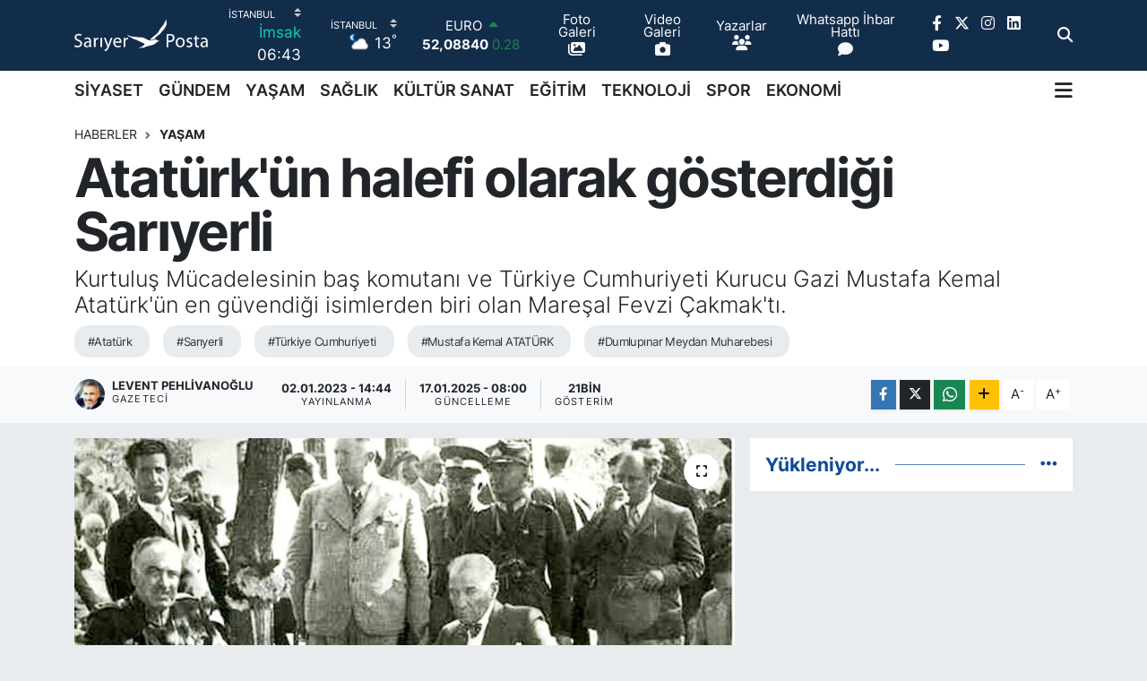

--- FILE ---
content_type: text/html; charset=UTF-8
request_url: https://www.sariyerposta.com/ataturkun-halefi-olarak-gosterdigi-sariyerli
body_size: 22402
content:
<!DOCTYPE html>
<html lang="tr" data-theme="flow">
<head>
<link rel="dns-prefetch" href="//www.sariyerposta.com">
<link rel="dns-prefetch" href="//sariyerpostacom.teimg.com">
<link rel="dns-prefetch" href="//static.tebilisim.com">
<link rel="dns-prefetch" href="//schema.org","@type":"NewsMediaOrganization","url":"www.sariyerposta.com","name":"Sarıyer">
<link rel="dns-prefetch" href="//www.twitter.com">
<link rel="dns-prefetch" href="//www.googletagmanager.com">
<link rel="dns-prefetch" href="//api.whatsapp.com">
<link rel="dns-prefetch" href="//www.facebook.com">
<link rel="dns-prefetch" href="//www.instagram.com">
<link rel="dns-prefetch" href="//www.linkedin.com">
<link rel="dns-prefetch" href="//www.youtube.com">
<link rel="dns-prefetch" href="//www.w3.org">
<link rel="dns-prefetch" href="//x.com">
<link rel="dns-prefetch" href="//pinterest.com">
<link rel="dns-prefetch" href="//t.me">
<link rel="dns-prefetch" href="//www.pinterest.com">
<link rel="dns-prefetch" href="//tebilisim.com">
<link rel="dns-prefetch" href="//facebook.com">
<link rel="dns-prefetch" href="//twitter.com">
<link rel="dns-prefetch" href="//www.google.com">
<link rel="dns-prefetch" href="//cdn.onesignal.com">

    <meta charset="utf-8">
<title>Atatürk&#039;ün halefi olarak gösterdiği Sarıyerli - Sarıyer Posta Gazetesi I Sarıyer Haberleri I Sarıyer Son Dakika I Sarıyer Yaşam I Sarıyer Güncel</title>
<meta name="description" content="Kurtuluş Mücadelesinin baş komutanı ve Türkiye Cumhuriyeti Kurucu Gazi Mustafa Kemal Atatürk&#039;ün en güvendiği isimlerden biri olan Mareşal Fevzi Çakmak&#039;tı.">
<meta name="keywords" content="atatürk, sarıyerli, Türkiye Cumhuriyeti, Mustafa Kemal ATATÜRK, Dumlupınar Meydan Muharebesi">
<link rel="canonical" href="https://www.sariyerposta.com/ataturkun-halefi-olarak-gosterdigi-sariyerli">
<meta name="viewport" content="width=device-width,initial-scale=1">
<meta name="X-UA-Compatible" content="IE=edge">
<meta name="robots" content="max-image-preview:large">
<meta name="theme-color" content="#122d4a">
<meta name="title" content="Atatürk&#039;ün halefi olarak gösterdiği Sarıyerli">
<meta name="articleSection" content="news">
<meta name="datePublished" content="2023-01-02T14:44:00+03:00">
<meta name="dateModified" content="2025-01-17T08:00:21+03:00">
<meta name="articleAuthor" content="Levent Pehlivanoğlu">
<meta name="author" content="Levent Pehlivanoğlu">
<link rel="amphtml" href="https://www.sariyerposta.com/ataturkun-halefi-olarak-gosterdigi-sariyerli/amp">
<meta property="og:site_name" content="Sarıyer Posta Gazetesi I Sarıyer Haberleri I Sarıyer Son Dakika I Sarıyer Yaşam I  Sarıyer Siyaset I Sarıyer Spor">
<meta property="og:title" content="Atatürk&#039;ün halefi olarak gösterdiği Sarıyerli">
<meta property="og:description" content="Kurtuluş Mücadelesinin baş komutanı ve Türkiye Cumhuriyeti Kurucu Gazi Mustafa Kemal Atatürk&#039;ün en güvendiği isimlerden biri olan Mareşal Fevzi Çakmak&#039;tı.">
<meta property="og:url" content="https://www.sariyerposta.com/ataturkun-halefi-olarak-gosterdigi-sariyerli">
<meta property="og:image" content="https://sariyerpostacom.teimg.com/sariyerposta-com/uploads/2023/01/mustafa-kemal-ataturk.jpg">
<meta property="og:type" content="article">
<meta property="og:article:published_time" content="2023-01-02T14:44:00+03:00">
<meta property="og:article:modified_time" content="2025-01-17T08:00:21+03:00">
<meta name="twitter:card" content="summary_large_image">
<meta name="twitter:site" content="@sariyerpostaga2">
<meta name="twitter:title" content="Atatürk&#039;ün halefi olarak gösterdiği Sarıyerli">
<meta name="twitter:description" content="Kurtuluş Mücadelesinin baş komutanı ve Türkiye Cumhuriyeti Kurucu Gazi Mustafa Kemal Atatürk&#039;ün en güvendiği isimlerden biri olan Mareşal Fevzi Çakmak&#039;tı.">
<meta name="twitter:image" content="https://sariyerpostacom.teimg.com/sariyerposta-com/uploads/2023/01/mustafa-kemal-ataturk.jpg">
<meta name="twitter:url" content="https://www.sariyerposta.com/ataturkun-halefi-olarak-gosterdigi-sariyerli">
<link rel="shortcut icon" type="image/x-icon" href="https://sariyerpostacom.teimg.com/sariyerposta-com/uploads/2025/02/favicon.ico">
<link rel="manifest" href="https://www.sariyerposta.com/manifest.json?v=6.6.4" />
<link rel="preload" href="https://static.tebilisim.com/flow/assets/css/font-awesome/fa-solid-900.woff2" as="font" type="font/woff2" crossorigin />
<link rel="preload" href="https://static.tebilisim.com/flow/assets/css/font-awesome/fa-brands-400.woff2" as="font" type="font/woff2" crossorigin />
<link rel="preload" href="https://static.tebilisim.com/flow/assets/css/weather-icons/font/weathericons-regular-webfont.woff2" as="font" type="font/woff2" crossorigin />
<link rel="preload" href="https://static.tebilisim.com/flow/vendor/te/fonts/inter/inter.woff2" as="font" type="font/woff2" crossorigin />


<link rel="preload" as="style" href="https://static.tebilisim.com/flow/vendor/te/fonts/inter.css?v=6.6.4">
<link rel="stylesheet" href="https://static.tebilisim.com/flow/vendor/te/fonts/inter.css?v=6.6.4">

<style>:root {
        --te-link-color: #333;
        --te-link-hover-color: #000;
        --te-font: "Inter";
        --te-secondary-font: "Inter";
        --te-h1-font-size: 60px;
        --te-color: #122d4a;
        --te-hover-color: #104b95;
        --mm-ocd-width: 85%!important; /*  Mobil Menü Genişliği */
        --swiper-theme-color: var(--te-color)!important;
        --header-13-color: #ffc107;
    }</style><link rel="preload" as="style" href="https://static.tebilisim.com/flow/assets/vendor/bootstrap/css/bootstrap.min.css?v=6.6.4">
<link rel="stylesheet" href="https://static.tebilisim.com/flow/assets/vendor/bootstrap/css/bootstrap.min.css?v=6.6.4">
<link rel="preload" as="style" href="https://static.tebilisim.com/flow/assets/css/app6.6.4.min.css">
<link rel="stylesheet" href="https://static.tebilisim.com/flow/assets/css/app6.6.4.min.css">



<script type="application/ld+json">{"@context":"https:\/\/schema.org","@type":"WebSite","url":"https:\/\/www.sariyerposta.com","potentialAction":{"@type":"SearchAction","target":"https:\/\/www.sariyerposta.com\/arama?q={query}","query-input":"required name=query"}}</script>

<script type="application/ld+json">{"@context":"https://schema.org","@type":"NewsMediaOrganization","url":"https://www.sariyerposta.com","name":"Sarıyer Posta","logo":"https://sariyerpostacom.teimg.com/sariyerposta-com/uploads/2025/01/sariyer-posta.svg","sameAs":["https://www.facebook.com/Pehlivanoglu Levent","https://www.twitter.com/sariyerpostaga2","https://www.linkedin.com/in/sariyerpostagazetesi/","https://www.youtube.com/SariyerPostaGazetesi","https://www.instagram.com/sariyerpostagazetesi"]}</script>

<script type="application/ld+json">{"@context":"https:\/\/schema.org","@graph":[{"@type":"SiteNavigationElement","name":"Ana Sayfa","url":"https:\/\/www.sariyerposta.com","@id":"https:\/\/www.sariyerposta.com"},{"@type":"SiteNavigationElement","name":"G\u00dcNDEM","url":"https:\/\/www.sariyerposta.com\/gundem","@id":"https:\/\/www.sariyerposta.com\/gundem"},{"@type":"SiteNavigationElement","name":"S\u0130YASET","url":"https:\/\/www.sariyerposta.com\/siyaset","@id":"https:\/\/www.sariyerposta.com\/siyaset"},{"@type":"SiteNavigationElement","name":"AKTUEL","url":"https:\/\/www.sariyerposta.com\/aktuel","@id":"https:\/\/www.sariyerposta.com\/aktuel"},{"@type":"SiteNavigationElement","name":"SA\u011eLIK","url":"https:\/\/www.sariyerposta.com\/saglik","@id":"https:\/\/www.sariyerposta.com\/saglik"},{"@type":"SiteNavigationElement","name":"E\u011e\u0130T\u0130M","url":"https:\/\/www.sariyerposta.com\/egitim","@id":"https:\/\/www.sariyerposta.com\/egitim"},{"@type":"SiteNavigationElement","name":"SEKT\u00d6R","url":"https:\/\/www.sariyerposta.com\/sektor","@id":"https:\/\/www.sariyerposta.com\/sektor"},{"@type":"SiteNavigationElement","name":"SPOR","url":"https:\/\/www.sariyerposta.com\/spor","@id":"https:\/\/www.sariyerposta.com\/spor"},{"@type":"SiteNavigationElement","name":"SON DAK\u0130KA HABER\u0130","url":"https:\/\/www.sariyerposta.com\/son-dakika-haberi","@id":"https:\/\/www.sariyerposta.com\/son-dakika-haberi"},{"@type":"SiteNavigationElement","name":"ALT MAN\u015eETLER","url":"https:\/\/www.sariyerposta.com\/alt-mansetler","@id":"https:\/\/www.sariyerposta.com\/alt-mansetler"},{"@type":"SiteNavigationElement","name":"K\u00dcLT\u00dcR SANAT","url":"https:\/\/www.sariyerposta.com\/kultur-sanat","@id":"https:\/\/www.sariyerposta.com\/kultur-sanat"},{"@type":"SiteNavigationElement","name":"FOTO GALER\u0130","url":"https:\/\/www.sariyerposta.com\/foto-galeri","@id":"https:\/\/www.sariyerposta.com\/foto-galeri"},{"@type":"SiteNavigationElement","name":"YA\u015eAM","url":"https:\/\/www.sariyerposta.com\/yasam","@id":"https:\/\/www.sariyerposta.com\/yasam"},{"@type":"SiteNavigationElement","name":"V\u0130DEO GALER\u0130","url":"https:\/\/www.sariyerposta.com\/video-galeri","@id":"https:\/\/www.sariyerposta.com\/video-galeri"},{"@type":"SiteNavigationElement","name":"K\u00d6\u015eE YAZILARI","url":"https:\/\/www.sariyerposta.com\/kose-yazilari","@id":"https:\/\/www.sariyerposta.com\/kose-yazilari"},{"@type":"SiteNavigationElement","name":"G\u00dcNCEL HABERLER","url":"https:\/\/www.sariyerposta.com\/guncel-haberler","@id":"https:\/\/www.sariyerposta.com\/guncel-haberler"},{"@type":"SiteNavigationElement","name":"K\u00d6\u015eE YAZILARI (Ar\u015fiv)","url":"https:\/\/www.sariyerposta.com\/kose-yazilari-arsiv","@id":"https:\/\/www.sariyerposta.com\/kose-yazilari-arsiv"},{"@type":"SiteNavigationElement","name":"R\u00d6PORTAJ","url":"https:\/\/www.sariyerposta.com\/roportaj","@id":"https:\/\/www.sariyerposta.com\/roportaj"},{"@type":"SiteNavigationElement","name":"MAGAZ\u0130N","url":"https:\/\/www.sariyerposta.com\/magazin","@id":"https:\/\/www.sariyerposta.com\/magazin"},{"@type":"SiteNavigationElement","name":"T\u00dcRK\u0130YE VE D\u00dcNYA G\u00dcNDEM\u0130","url":"https:\/\/www.sariyerposta.com\/turkiye-ve-dunya-gundemi","@id":"https:\/\/www.sariyerposta.com\/turkiye-ve-dunya-gundemi"},{"@type":"SiteNavigationElement","name":"EMLAK","url":"https:\/\/www.sariyerposta.com\/emlak","@id":"https:\/\/www.sariyerposta.com\/emlak"},{"@type":"SiteNavigationElement","name":"TEKNOLOJ\u0130","url":"https:\/\/www.sariyerposta.com\/teknoloji","@id":"https:\/\/www.sariyerposta.com\/teknoloji"},{"@type":"SiteNavigationElement","name":"EKONOM\u0130","url":"https:\/\/www.sariyerposta.com\/ekonomi","@id":"https:\/\/www.sariyerposta.com\/ekonomi"},{"@type":"SiteNavigationElement","name":"SARIYER HABERLER\u0130","url":"https:\/\/www.sariyerposta.com\/sariyer-haberleri","@id":"https:\/\/www.sariyerposta.com\/sariyer-haberleri"},{"@type":"SiteNavigationElement","name":"SARIYER \u0130MAR BARI\u015eI","url":"https:\/\/www.sariyerposta.com\/sariyer-imar-barisi","@id":"https:\/\/www.sariyerposta.com\/sariyer-imar-barisi"},{"@type":"SiteNavigationElement","name":"Sar\u0131yer Posta Gazetesi","url":"https:\/\/www.sariyerposta.com\/iletisim","@id":"https:\/\/www.sariyerposta.com\/iletisim"},{"@type":"SiteNavigationElement","name":"Gizlilik S\u00f6zle\u015fmesi","url":"https:\/\/www.sariyerposta.com\/gizlilik-sozlesmesi","@id":"https:\/\/www.sariyerposta.com\/gizlilik-sozlesmesi"},{"@type":"SiteNavigationElement","name":"Yazarlar","url":"https:\/\/www.sariyerposta.com\/yazarlar","@id":"https:\/\/www.sariyerposta.com\/yazarlar"},{"@type":"SiteNavigationElement","name":"Foto Galeri","url":"https:\/\/www.sariyerposta.com\/foto-galeri","@id":"https:\/\/www.sariyerposta.com\/foto-galeri"},{"@type":"SiteNavigationElement","name":"Video Galeri","url":"https:\/\/www.sariyerposta.com\/video","@id":"https:\/\/www.sariyerposta.com\/video"},{"@type":"SiteNavigationElement","name":"Biyografiler","url":"https:\/\/www.sariyerposta.com\/biyografi","@id":"https:\/\/www.sariyerposta.com\/biyografi"},{"@type":"SiteNavigationElement","name":"Firma Rehberi","url":"https:\/\/www.sariyerposta.com\/rehber","@id":"https:\/\/www.sariyerposta.com\/rehber"},{"@type":"SiteNavigationElement","name":"Seri \u0130lanlar","url":"https:\/\/www.sariyerposta.com\/ilan","@id":"https:\/\/www.sariyerposta.com\/ilan"},{"@type":"SiteNavigationElement","name":"Vefatlar","url":"https:\/\/www.sariyerposta.com\/vefat","@id":"https:\/\/www.sariyerposta.com\/vefat"},{"@type":"SiteNavigationElement","name":"R\u00f6portajlar","url":"https:\/\/www.sariyerposta.com\/roportaj","@id":"https:\/\/www.sariyerposta.com\/roportaj"},{"@type":"SiteNavigationElement","name":"Anketler","url":"https:\/\/www.sariyerposta.com\/anketler","@id":"https:\/\/www.sariyerposta.com\/anketler"},{"@type":"SiteNavigationElement","name":"Obshtina Nikopol Bug\u00fcn, Yar\u0131n ve 1 Haftal\u0131k Hava Durumu Tahmini","url":"https:\/\/www.sariyerposta.com\/obshtina-nikopol-hava-durumu","@id":"https:\/\/www.sariyerposta.com\/obshtina-nikopol-hava-durumu"},{"@type":"SiteNavigationElement","name":"Obshtina Nikopol Namaz Vakitleri","url":"https:\/\/www.sariyerposta.com\/obshtina-nikopol-namaz-vakitleri","@id":"https:\/\/www.sariyerposta.com\/obshtina-nikopol-namaz-vakitleri"},{"@type":"SiteNavigationElement","name":"Puan Durumu ve Fikst\u00fcr","url":"https:\/\/www.sariyerposta.com\/futbol\/st-super-lig-puan-durumu-ve-fikstur","@id":"https:\/\/www.sariyerposta.com\/futbol\/st-super-lig-puan-durumu-ve-fikstur"}]}</script>

<script type="application/ld+json">{"@context":"https:\/\/schema.org","@type":"BreadcrumbList","itemListElement":[{"@type":"ListItem","position":1,"item":{"@type":"Thing","@id":"https:\/\/www.sariyerposta.com","name":"Haberler"}}]}</script>
<script type="application/ld+json">{"@context":"https:\/\/schema.org","@type":"NewsArticle","headline":"Atat\u00fcrk'\u00fcn halefi olarak g\u00f6sterdi\u011fi Sar\u0131yerli","articleSection":"YA\u015eAM","dateCreated":"2023-01-02T14:44:00+03:00","datePublished":"2023-01-02T14:44:00+03:00","dateModified":"2025-01-17T08:00:21+03:00","wordCount":250,"genre":"news","mainEntityOfPage":{"@type":"WebPage","@id":"https:\/\/www.sariyerposta.com\/ataturkun-halefi-olarak-gosterdigi-sariyerli"},"articleBody":"<p><b>Kurtulu\u015f M\u00fccadelesinin ba\u015f kahramanlar\u0131ndan ve T\u00fcrkiye Cumhuriyeti Kurucu Gazi Mustafa Kemal Atat\u00fcrk'\u00fcn en g\u00fcvendi\u011fi isimlerden biri olan Mare\u015fal Fevzi \u00c7akmak, 12 Ocak 1876'da \u0130stanbul Rumeli Kava\u011f\u0131'nda d\u00fcnyaya geldi. Peki, ba\u011f\u0131ms\u0131zl\u0131\u011f\u0131m\u0131z\u0131n simgelerinden olan Fevzi \u00c7akmak'\u0131 yeteri kadar tan\u0131yor muyuz?<\/b><\/p>\r\n\r\n<p>\u00c7akmako\u011fullar\u0131ndan Top\u00e7u Albay\u0131 Ali S\u0131rr\u0131 ile Hesna Han\u0131m'\u0131n o\u011flu olarak Sar\u0131yer Rumeli Kava\u011f\u0131'nda do\u011fan Mare\u015fal Fevzi \u00c7akmak, Dumlup\u0131nar Meydan Muharebesi zaferinin ard\u0131ndan Atat\u00fcrk'\u00fcn tavsiyesi \u00fczerine Mare\u015fal r\u00fctbesini ald\u0131.<\/p>\r\n\r\n<p><b>ATAT\u00dcRK'\u00dcN \u00d6ZEL KALEM\u0130NDEN \u00c7ARPICI \u0130FADELER<\/b><\/p>\r\n\r\n<p>Atat\u00fcrk'\u00fcn \u00d6zel Kalem M\u00fcd\u00fcr\u00fc Hasan R\u0131za Soyak, hat\u0131rat\u0131nda Mustafa Kemal'in Fevzi \u00c7akmak i\u00e7in halefi olarak g\u00f6rd\u00fc\u011f\u00fcn\u00fc ifade etti. Soyak'\u0131n anlatt\u0131\u011f\u0131na g\u00f6re Atat\u00fcrk, kendisinin halefi olarak Fevzi \u00c7akmak'\u0131 g\u00f6r\u00fcyordu. \u0130\u015fte o ifadeler: \"\u015e\u00fcphesiz ki, konu\u015fma ve se\u00e7me hakk\u0131 TBMM'ye aittir ancak bu konudaki d\u00fc\u015f\u00fcncelerimi belirtmek isterim. Akla ilk olarak \u0130smet Pa\u015fa gelmektedir; kendisi bu \u00fclkeye b\u00fcy\u00fck katk\u0131larda bulunmu\u015ftur. Ancak, bir nedenden dolay\u0131 kamuoyunun tevecc\u00fch\u00fcn\u00fc kazanamam\u0131\u015f gibi g\u00f6r\u00fcn\u00fcyor. Mare\u015fal Fevzi \u00c7akmak da \u00fclkesine b\u00fcy\u00fck katk\u0131larda bulundu ve bununla birlikte herkesle de iyi ge\u00e7inebilmekte. \u00dcslerinin d\u00fc\u015f\u00fcncelerini her zaman takdir etmi\u015f ve kimse ile kavga i\u00e7erisinde de\u011fil. Bu sebeplerle kendisi devletin ba\u015f\u0131 i\u00e7in en uygun adayd\u0131r.\"<\/p>\r\n\r\n<ul>\r\n <li><a href=\"http:\/\/www.sariyerposta.com\"><strong>Sar\u0131yer Posta<\/strong><\/a><\/li>\r\n<\/ul>","description":"Kurtulu\u015f M\u00fccadelesinin ba\u015f komutan\u0131 ve T\u00fcrkiye Cumhuriyeti Kurucu Gazi Mustafa Kemal Atat\u00fcrk'\u00fcn en g\u00fcvendi\u011fi isimlerden biri olan Mare\u015fal Fevzi \u00c7akmak't\u0131.","inLanguage":"tr-TR","keywords":["atat\u00fcrk","sar\u0131yerli","T\u00fcrkiye Cumhuriyeti","Mustafa Kemal ATAT\u00dcRK","Dumlup\u0131nar Meydan Muharebesi"],"image":{"@type":"ImageObject","url":"https:\/\/sariyerpostacom.teimg.com\/crop\/1280x720\/sariyerposta-com\/uploads\/2023\/01\/mustafa-kemal-ataturk.jpg","width":"1280","height":"720","caption":"Atat\u00fcrk'\u00fcn halefi olarak g\u00f6sterdi\u011fi Sar\u0131yerli"},"publishingPrinciples":"https:\/\/www.sariyerposta.com\/gizlilik-sozlesmesi","isFamilyFriendly":"http:\/\/schema.org\/True","isAccessibleForFree":"http:\/\/schema.org\/True","publisher":{"@type":"Organization","name":"Sar\u0131yer Posta","image":"https:\/\/sariyerpostacom.teimg.com\/sariyerposta-com\/uploads\/2025\/01\/sariyer-posta.svg","logo":{"@type":"ImageObject","url":"https:\/\/sariyerpostacom.teimg.com\/sariyerposta-com\/uploads\/2025\/01\/sariyer-posta.svg","width":"640","height":"375"}},"author":{"@type":"Person","name":"Levent Pehlivano\u011flu","honorificPrefix":"","jobTitle":"Gazeteci","url":null}}</script>









<script async data-cfasync="false"
	src="https://www.googletagmanager.com/gtag/js?id=G-JL9Q9NQEE0"></script>
<script data-cfasync="false">
	window.dataLayer = window.dataLayer || [];
	  function gtag(){dataLayer.push(arguments);}
	  gtag('js', new Date());
	  gtag('config', 'G-JL9Q9NQEE0');
</script>




</head>




<body class="d-flex flex-column min-vh-100">

    
    

    <header class="header-8">
    <nav class="top-header navbar navbar-expand-lg navbar-dark bg-te-color py-1">
        <div class="container">
                            <a class="navbar-brand me-0" href="/" title="Sarıyer Posta Gazetesi I Sarıyer Haberleri I Sarıyer Son Dakika I Sarıyer Yaşam I  Sarıyer Siyaset I Sarıyer Spor">
                <img src="https://sariyerpostacom.teimg.com/sariyerposta-com/uploads/2025/01/sariyer-posta.svg" alt="Sarıyer Posta Gazetesi I Sarıyer Haberleri I Sarıyer Son Dakika I Sarıyer Yaşam I  Sarıyer Siyaset I Sarıyer Spor" width="150" height="40" class="light-mode img-fluid flow-logo">
<img src="https://sariyerpostacom.teimg.com/sariyerposta-com/uploads/2025/01/sariyer-posta.svg" alt="Sarıyer Posta Gazetesi I Sarıyer Haberleri I Sarıyer Son Dakika I Sarıyer Yaşam I  Sarıyer Siyaset I Sarıyer Spor" width="150" height="40" class="dark-mode img-fluid flow-logo d-none">

            </a>
            
            <div class="header-widgets d-lg-flex justify-content-end align-items-center d-none">

                                    <!-- HAVA DURUMU -->

<input type="hidden" name="widget_setting_weathercity" value="41.16343020,28.76644080" />

    
        
        <div class="prayer-top d-none d-lg-flex justify-content-between flex-column">
            <select class="form-select border-0 bg-transparent text-white" name="city" onchange="window.location.href=this.value">
            <option value="/adana-namaz-vakitleri" >Adana</option>
            <option value="/adiyaman-namaz-vakitleri" >Adıyaman</option>
            <option value="/afyonkarahisar-namaz-vakitleri" >Afyonkarahisar</option>
            <option value="/agri-namaz-vakitleri" >Ağrı</option>
            <option value="/aksaray-namaz-vakitleri" >Aksaray</option>
            <option value="/amasya-namaz-vakitleri" >Amasya</option>
            <option value="/ankara-namaz-vakitleri" >Ankara</option>
            <option value="/antalya-namaz-vakitleri" >Antalya</option>
            <option value="/ardahan-namaz-vakitleri" >Ardahan</option>
            <option value="/artvin-namaz-vakitleri" >Artvin</option>
            <option value="/aydin-namaz-vakitleri" >Aydın</option>
            <option value="/balikesir-namaz-vakitleri" >Balıkesir</option>
            <option value="/bartin-namaz-vakitleri" >Bartın</option>
            <option value="/batman-namaz-vakitleri" >Batman</option>
            <option value="/bayburt-namaz-vakitleri" >Bayburt</option>
            <option value="/bilecik-namaz-vakitleri" >Bilecik</option>
            <option value="/bingol-namaz-vakitleri" >Bingöl</option>
            <option value="/bitlis-namaz-vakitleri" >Bitlis</option>
            <option value="/bolu-namaz-vakitleri" >Bolu</option>
            <option value="/burdur-namaz-vakitleri" >Burdur</option>
            <option value="/bursa-namaz-vakitleri" >Bursa</option>
            <option value="/canakkale-namaz-vakitleri" >Çanakkale</option>
            <option value="/cankiri-namaz-vakitleri" >Çankırı</option>
            <option value="/corum-namaz-vakitleri" >Çorum</option>
            <option value="/denizli-namaz-vakitleri" >Denizli</option>
            <option value="/diyarbakir-namaz-vakitleri" >Diyarbakır</option>
            <option value="/duzce-namaz-vakitleri" >Düzce</option>
            <option value="/edirne-namaz-vakitleri" >Edirne</option>
            <option value="/elazig-namaz-vakitleri" >Elazığ</option>
            <option value="/erzincan-namaz-vakitleri" >Erzincan</option>
            <option value="/erzurum-namaz-vakitleri" >Erzurum</option>
            <option value="/eskisehir-namaz-vakitleri" >Eskişehir</option>
            <option value="/gaziantep-namaz-vakitleri" >Gaziantep</option>
            <option value="/giresun-namaz-vakitleri" >Giresun</option>
            <option value="/gumushane-namaz-vakitleri" >Gümüşhane</option>
            <option value="/hakkari-namaz-vakitleri" >Hakkâri</option>
            <option value="/hatay-namaz-vakitleri" >Hatay</option>
            <option value="/igdir-namaz-vakitleri" >Iğdır</option>
            <option value="/isparta-namaz-vakitleri" >Isparta</option>
            <option value="/istanbul-namaz-vakitleri"  selected >İstanbul</option>
            <option value="/izmir-namaz-vakitleri" >İzmir</option>
            <option value="/kahramanmaras-namaz-vakitleri" >Kahramanmaraş</option>
            <option value="/karabuk-namaz-vakitleri" >Karabük</option>
            <option value="/karaman-namaz-vakitleri" >Karaman</option>
            <option value="/kars-namaz-vakitleri" >Kars</option>
            <option value="/kastamonu-namaz-vakitleri" >Kastamonu</option>
            <option value="/kayseri-namaz-vakitleri" >Kayseri</option>
            <option value="/kilis-namaz-vakitleri" >Kilis</option>
            <option value="/kirikkale-namaz-vakitleri" >Kırıkkale</option>
            <option value="/kirklareli-namaz-vakitleri" >Kırklareli</option>
            <option value="/kirsehir-namaz-vakitleri" >Kırşehir</option>
            <option value="/kocaeli-namaz-vakitleri" >Kocaeli</option>
            <option value="/konya-namaz-vakitleri" >Konya</option>
            <option value="/kutahya-namaz-vakitleri" >Kütahya</option>
            <option value="/malatya-namaz-vakitleri" >Malatya</option>
            <option value="/manisa-namaz-vakitleri" >Manisa</option>
            <option value="/mardin-namaz-vakitleri" >Mardin</option>
            <option value="/mersin-namaz-vakitleri" >Mersin</option>
            <option value="/mugla-namaz-vakitleri" >Muğla</option>
            <option value="/mus-namaz-vakitleri" >Muş</option>
            <option value="/nevsehir-namaz-vakitleri" >Nevşehir</option>
            <option value="/nigde-namaz-vakitleri" >Niğde</option>
            <option value="/ordu-namaz-vakitleri" >Ordu</option>
            <option value="/osmaniye-namaz-vakitleri" >Osmaniye</option>
            <option value="/rize-namaz-vakitleri" >Rize</option>
            <option value="/sakarya-namaz-vakitleri" >Sakarya</option>
            <option value="/samsun-namaz-vakitleri" >Samsun</option>
            <option value="/sanliurfa-namaz-vakitleri" >Şanlıurfa</option>
            <option value="/siirt-namaz-vakitleri" >Siirt</option>
            <option value="/sinop-namaz-vakitleri" >Sinop</option>
            <option value="/sivas-namaz-vakitleri" >Sivas</option>
            <option value="/sirnak-namaz-vakitleri" >Şırnak</option>
            <option value="/tekirdag-namaz-vakitleri" >Tekirdağ</option>
            <option value="/tokat-namaz-vakitleri" >Tokat</option>
            <option value="/trabzon-namaz-vakitleri" >Trabzon</option>
            <option value="/tunceli-namaz-vakitleri" >Tunceli</option>
            <option value="/usak-namaz-vakitleri" >Uşak</option>
            <option value="/van-namaz-vakitleri" >Van</option>
            <option value="/yalova-namaz-vakitleri" >Yalova</option>
            <option value="/yozgat-namaz-vakitleri" >Yozgat</option>
            <option value="/zonguldak-namaz-vakitleri" >Zonguldak</option>
    </select>

                        <div class="text-white text-end"> <span class="text-cyan">İmsak</span> 06:43
            </div>
                    </div>
        <div class="weather-top weather-widget d-none d-lg-flex justify-content-between flex-column">
            <div class="weather">
                <select class="form-select border-0 bg-transparent text-white" name="city">
        <option value="37.26123150,35.39050460" >Adana</option>
        <option value="37.90782910,38.48499230" >Adıyaman</option>
        <option value="38.73910990,30.71200230" >Afyonkarahisar</option>
        <option value="39.62692180,43.02159650" >Ağrı</option>
        <option value="38.33520430,33.97500180" >Aksaray</option>
        <option value="40.65166080,35.90379660" >Amasya</option>
        <option value="39.78052450,32.71813750" >Ankara</option>
        <option value="37.09516720,31.07937050" >Antalya</option>
        <option value="41.11129640,42.78316740" >Ardahan</option>
        <option value="41.07866400,41.76282230" >Artvin</option>
        <option value="37.81170330,28.48639630" >Aydın</option>
        <option value="39.76167820,28.11226790" >Balıkesir</option>
        <option value="41.58105090,32.46097940" >Bartın</option>
        <option value="37.83624960,41.36057390" >Batman</option>
        <option value="40.26032000,40.22804800" >Bayburt</option>
        <option value="40.05665550,30.06652360" >Bilecik</option>
        <option value="39.06263540,40.76960950" >Bingöl</option>
        <option value="38.65231330,42.42020280" >Bitlis</option>
        <option value="40.57597660,31.57880860" >Bolu</option>
        <option value="37.46126690,30.06652360" >Burdur</option>
        <option value="40.06554590,29.23207840" >Bursa</option>
        <option value="40.05101040,26.98524220" >Çanakkale</option>
        <option value="40.53690730,33.58838930" >Çankırı</option>
        <option value="40.49982110,34.59862630" >Çorum</option>
        <option value="37.61283950,29.23207840" >Denizli</option>
        <option value="38.10663720,40.54268960" >Diyarbakır</option>
        <option value="40.87705310,31.31927130" >Düzce</option>
        <option value="41.15172220,26.51379640" >Edirne</option>
        <option value="38.49648040,39.21990290" >Elazığ</option>
        <option value="39.76819140,39.05013060" >Erzincan</option>
        <option value="40.07467990,41.66945620" >Erzurum</option>
        <option value="39.63296570,31.26263660" >Eskişehir</option>
        <option value="37.07638820,37.38272340" >Gaziantep</option>
        <option value="40.64616720,38.59355110" >Giresun</option>
        <option value="40.28036730,39.31432530" >Gümüşhane</option>
        <option value="37.44593190,43.74498410" >Hakkâri</option>
        <option value="36.40184880,36.34980970" >Hatay</option>
        <option value="39.88798410,44.00483650" >Iğdır</option>
        <option value="38.02114640,31.07937050" >Isparta</option>
        <option value="41.16343020,28.76644080"  selected >İstanbul</option>
        <option value="38.35916930,27.26761160" >İzmir</option>
        <option value="37.75030360,36.95410700" >Kahramanmaraş</option>
        <option value="41.18748900,32.74174190" >Karabük</option>
        <option value="37.24363360,33.61757700" >Karaman</option>
        <option value="40.28076360,42.99195270" >Kars</option>
        <option value="41.41038630,33.69983340" >Kastamonu</option>
        <option value="38.62568540,35.74068820" >Kayseri</option>
        <option value="36.82047750,37.16873390" >Kilis</option>
        <option value="39.88768780,33.75552480" >Kırıkkale</option>
        <option value="41.72597950,27.48383900" >Kırklareli</option>
        <option value="39.22689050,33.97500180" >Kırşehir</option>
        <option value="40.85327040,29.88152030" >Kocaeli</option>
        <option value="37.98381340,32.71813750" >Konya</option>
        <option value="39.35813700,29.60354950" >Kütahya</option>
        <option value="38.40150570,37.95362980" >Malatya</option>
        <option value="38.84193730,28.11226790" >Manisa</option>
        <option value="37.34429290,40.61964870" >Mardin</option>
        <option value="36.81208580,34.64147500" >Mersin</option>
        <option value="37.18358190,28.48639630" >Muğla</option>
        <option value="38.94618880,41.75389310" >Muş</option>
        <option value="38.69393990,34.68565090" >Nevşehir</option>
        <option value="38.09930860,34.68565090" >Niğde</option>
        <option value="40.79905800,37.38990050" >Ordu</option>
        <option value="37.21302580,36.17626150" >Osmaniye</option>
        <option value="40.95814970,40.92269850" >Rize</option>
        <option value="40.78885500,30.40595400" >Sakarya</option>
        <option value="41.18648590,36.13226780" >Samsun</option>
        <option value="37.35691020,39.15436770" >Şanlıurfa</option>
        <option value="37.86588620,42.14945230" >Siirt</option>
        <option value="41.55947490,34.85805320" >Sinop</option>
        <option value="39.44880390,37.12944970" >Sivas</option>
        <option value="37.41874810,42.49183380" >Şırnak</option>
        <option value="41.11212270,27.26761160" >Tekirdağ</option>
        <option value="40.39027130,36.62518630" >Tokat</option>
        <option value="40.79924100,39.58479440" >Trabzon</option>
        <option value="39.30735540,39.43877780" >Tunceli</option>
        <option value="38.54313190,29.23207840" >Uşak</option>
        <option value="38.36794170,43.71827870" >Van</option>
        <option value="40.57759860,29.20883030" >Yalova</option>
        <option value="39.72719790,35.10778580" >Yozgat</option>
        <option value="41.31249170,31.85982510" >Zonguldak</option>
    </select>




            </div>
            <div class="weather-degree text-light text-end">
                <img src="//cdn.weatherapi.com/weather/64x64/night/116.png" class="condition" width="26" height="26" alt="13"/>
                <span class="degree text-white">13</span><sup>°</sup>
            </div>
        </div>

    
<div data-location='{"city":"TUXX0014"}' class="d-none"></div>


                    <!-- PİYASALAR -->
        <div class="parite-top position-relative overflow-hidden" style="height: 40px;">
        <div class="newsticker">
            <ul class="newsticker__h4 list-unstyled text-white small" data-header="8">
                <li class="newsticker__item dollar">
                    <div>DOLAR <i class="fa fa-caret-up text-success ms-1"></i> </div>
                    <div class="fw-bold d-inline-block">43,41970</div><span
                        class="text-success d-inline-block ms-1">0.03</span>
                </li>
                <li class="newsticker__item euro">
                    <div>EURO <i class="fa fa-caret-up text-success ms-1"></i> </div>
                    <div class="fw-bold d-inline-block">52,08840</div><span
                        class="text-success d-inline-block ms-1">0.28</span>
                </li>
                <li class="newsticker__item sterlin">
                    <div>STERLİN <i class="fa fa-caret-up text-success ms-1"></i> </div>
                    <div class="fw-bold d-inline-block">60,18050</div><span
                        class="text-success d-inline-block ms-1">0.18</span>
                </li>
                <li class="newsticker__item altin">
                    <div>G.ALTIN <i class="fa fa-caret-down text-danger ms-1"></i> </div>
                    <div class="fw-bold d-inline-block">7445,67000</div><span
                        class="text-danger d-inline-block ms-1">-0.93</span>
                </li>
                <li class="newsticker__item bist">
                    <div>BİST100 <i class="fa fa-caret-up text-success ms-1"></i></div>
                    <div class="fw-bold d-inline-block">13.831,00</div><span class="text-success d-inline-block ms-1">316</span>
                </li>
                <li class="newsticker__item btc">
                    <div>BITCOIN <i class="fa fa-caret-down text-danger ms-1"></i> </div>
                    <div class="fw-bold d-inline-block">84.233,81</div><span class="text-danger d-inline-block ms-1">-6.6</span>
                </li>
            </ul>
        </div>
    </div>
    

                                <div class="0">
    <a href="https://www.sariyerposta.com/foto-galeri" class="text-center d-block mt-1 text-light" target="_self" title="Foto Galeri">
        <div class="small text-white lh-1">Foto Galeri</div>
        <i class="fa fa-images"></i>    </a>
</div>
<div class="1">
    <a href="https://www.sariyerposta.com/foto-galeri" class="text-center d-block mt-1 text-light" target="_self" title="Video Galeri">
        <div class="small text-white lh-1">Video Galeri</div>
        <i class="fa fa-camera"></i>    </a>
</div>
<div class="2">
    <a href="https://www.sariyerposta.com/yazarlar" class="text-center d-block mt-1 text-light" target="_self" title="Yazarlar">
        <div class="small text-white lh-1">Yazarlar</div>
        <i class="fa fa-users"></i>    </a>
</div>
<div class="3">
    <a href="https://api.whatsapp.com/send?phone=905072458281" class="text-center d-block mt-1 text-light" target="_self" title="Whatsapp İhbar Hattı ">
        <div class="small text-white lh-1">Whatsapp İhbar Hattı </div>
        <i class="fa fa-comment"></i>    </a>
</div>


                <div class="top-social-media">
                                        <a href="https://www.facebook.com/Pehlivanoglu Levent" class="ms-2" target="_blank" rel="nofollow noreferrer noopener"><i class="fab fa-facebook-f text-white"></i></a>
                                                            <a href="https://www.twitter.com/sariyerpostaga2" class="ms-2" target="_blank" rel="nofollow noreferrer noopener"><i class="fab fa-x-twitter text-white"></i></a>
                                                            <a href="https://www.instagram.com/sariyerpostagazetesi" class="ms-2" target="_blank" rel="nofollow noreferrer noopener"><i class="fab fa-instagram text-white"></i></a>
                                                            <a href="https://www.linkedin.com/in/sariyerpostagazetesi/" class="ms-2" target="_blank" rel="nofollow noreferrer noopener"><i class="fab fa-linkedin text-white"></i></a>
                                                            <a href="https://www.youtube.com/SariyerPostaGazetesi" class="ms-2" target="_blank" rel="nofollow noreferrer noopener"><i class="fab fa-youtube text-white"></i></a>
                                                        </div>
                <div class="search-top">
                    <a href="/arama" class="d-block" title="Ara">
                        <i class="fa fa-search text-white"></i>
                    </a>
                </div>
            </div>
            <ul class="nav d-lg-none px-2">
                
                <li class="nav-item"><a href="/arama" class="me-2 text-white" title="Ara"><i class="fa fa-search fa-lg"></i></a></li>
                <li class="nav-item"><a href="#menu" title="Ana Menü" class="text-white"><i class="fa fa-bars fa-lg"></i></a></li>
            </ul>
        </div>
    </nav>
    <div class="main-menu navbar navbar-expand-lg d-none d-lg-block bg-white">
        <div class="container">
            <ul  class="nav fw-semibold">
        <li class="nav-item   ">
        <a href="/siyaset" class="nav-link text-dark" target="_self" title="SİYASET">SİYASET</a>
        
    </li>
        <li class="nav-item   ">
        <a href="/gundem" class="nav-link text-dark" target="_self" title="GÜNDEM">GÜNDEM</a>
        
    </li>
        <li class="nav-item   ">
        <a href="/yasam" class="nav-link text-dark" target="_self" title="YAŞAM">YAŞAM</a>
        
    </li>
        <li class="nav-item   ">
        <a href="/saglik" class="nav-link text-dark" target="_self" title="SAĞLIK">SAĞLIK</a>
        
    </li>
        <li class="nav-item   ">
        <a href="/kultur-sanat" class="nav-link text-dark" target="_self" title="KÜLTÜR SANAT">KÜLTÜR SANAT</a>
        
    </li>
        <li class="nav-item   ">
        <a href="/egitim" class="nav-link text-dark" target="_self" title="EĞİTİM">EĞİTİM</a>
        
    </li>
        <li class="nav-item   ">
        <a href="/teknoloji" class="nav-link text-dark" target="_self" title="TEKNOLOJİ">TEKNOLOJİ</a>
        
    </li>
        <li class="nav-item   ">
        <a href="/spor" class="nav-link text-dark" target="_self" title="SPOR ">SPOR </a>
        
    </li>
        <li class="nav-item   ">
        <a href="/ekonomi" class="nav-link text-dark" target="_self" title="EKONOMİ">EKONOMİ</a>
        
    </li>
    </ul>

            <ul class="navigation-menu nav d-flex align-items-center">
                
                <li class="nav-item dropdown position-static">
                    <a class="nav-link pe-0 text-dark" data-bs-toggle="dropdown" href="#" aria-haspopup="true"
                        aria-expanded="false" title="Ana Menü">
                        <i class="fa fa-bars fa-lg"></i>
                    </a>
                    <div class="mega-menu dropdown-menu dropdown-menu-end text-capitalize shadow-lg border-0 rounded-0">

    <div class="row g-3 small p-3">

                <div class="col">
            <div class="extra-sections bg-light p-3 border">
                <a href="https://www.sariyerposta.com/istanbul-nobetci-eczaneler" title="Nöbetçi Eczaneler" class="d-block border-bottom pb-2 mb-2" target="_self"><i class="fa-solid fa-capsules me-2"></i>Nöbetçi Eczaneler</a>
<a href="https://www.sariyerposta.com/istanbul-hava-durumu" title="Hava Durumu" class="d-block border-bottom pb-2 mb-2" target="_self"><i class="fa-solid fa-cloud-sun me-2"></i>Hava Durumu</a>
<a href="https://www.sariyerposta.com/istanbul-namaz-vakitleri" title="Namaz Vakitleri" class="d-block border-bottom pb-2 mb-2" target="_self"><i class="fa-solid fa-mosque me-2"></i>Namaz Vakitleri</a>
<a href="https://www.sariyerposta.com/istanbul-trafik-durumu" title="Trafik Durumu" class="d-block border-bottom pb-2 mb-2" target="_self"><i class="fa-solid fa-car me-2"></i>Trafik Durumu</a>
<a href="https://www.sariyerposta.com/futbol/super-lig-puan-durumu-ve-fikstur" title="Süper Lig Puan Durumu ve Fikstür" class="d-block border-bottom pb-2 mb-2" target="_self"><i class="fa-solid fa-chart-bar me-2"></i>Süper Lig Puan Durumu ve Fikstür</a>
<a href="https://www.sariyerposta.com/tum-mansetler" title="Tüm Manşetler" class="d-block border-bottom pb-2 mb-2" target="_self"><i class="fa-solid fa-newspaper me-2"></i>Tüm Manşetler</a>
<a href="https://www.sariyerposta.com/sondakika-haberleri" title="Son Dakika Haberleri" class="d-block border-bottom pb-2 mb-2" target="_self"><i class="fa-solid fa-bell me-2"></i>Son Dakika Haberleri</a>

            </div>
        </div>
        
        <div class="col">
        <a href="/aktuel" class="d-block border-bottom  pb-2 mb-2" target="_self" title="AKTUEL">AKTUEL</a>
            <a href="/magazin" class="d-block border-bottom  pb-2 mb-2" target="_self" title="MAGAZİN">MAGAZİN</a>
            <a href="/sektor" class="d-block border-bottom  pb-2 mb-2" target="_self" title="SEKTÖR">SEKTÖR</a>
            <a href="/emlak" class="d-block border-bottom  pb-2 mb-2" target="_self" title="EMLAK">EMLAK</a>
            <a href="/teknoloji" class="d-block border-bottom  pb-2 mb-2" target="_self" title="TEKNOLOJİ">TEKNOLOJİ</a>
            <a href="/spor" class="d-block border-bottom  pb-2 mb-2" target="_self" title="SPOR ">SPOR </a>
            <a href="/son-dakika-haberi" class="d-block  pb-2 mb-2" target="_self" title="SON DAKİKA HABERİ">SON DAKİKA HABERİ</a>
        </div><div class="col">
            <a href="/alt-mansetler" class="d-block border-bottom  pb-2 mb-2" target="_self" title="ALT MANŞETLER">ALT MANŞETLER</a>
            <a href="/video-galeri" class="d-block border-bottom  pb-2 mb-2" target="_self" title="VİDEO GALERİ">VİDEO GALERİ</a>
            <a href="/kose-yazilari" class="d-block border-bottom  pb-2 mb-2" target="_self" title="KÖŞE YAZILARI">KÖŞE YAZILARI</a>
            <a href="/foto-galeri" class="d-block border-bottom  pb-2 mb-2" target="_self" title="FOTO GALERİ">FOTO GALERİ</a>
            <a href="/guncel-haberler" class="d-block border-bottom  pb-2 mb-2" target="_self" title="GÜNCEL HABERLER">GÜNCEL HABERLER</a>
            <a href="/kose-yazilari-arsiv" class="d-block border-bottom  pb-2 mb-2" target="_self" title="KÖŞE YAZILARI (Arşiv)">KÖŞE YAZILARI (Arşiv)</a>
            <a href="/roportaj" class="d-block  pb-2 mb-2" target="_self" title="RÖPORTAJ">RÖPORTAJ</a>
        </div><div class="col">
            <a href="/turkiye-ve-dunya-gundemi" class="d-block border-bottom  pb-2 mb-2" target="_self" title="TÜRKİYE VE DÜNYA GÜNDEMİ">TÜRKİYE VE DÜNYA GÜNDEMİ</a>
            <a href="/ekonomi" class="d-block border-bottom  pb-2 mb-2" target="_self" title="EKONOMİ">EKONOMİ</a>
            <a href="/sariyer-haberleri" class="d-block border-bottom  pb-2 mb-2" target="_self" title="SARIYER HABERLERİ">SARIYER HABERLERİ</a>
            <a href="/sariyer-imar-barisi" class="d-block border-bottom  pb-2 mb-2" target="_self" title="SARIYER İMAR BARIŞI">SARIYER İMAR BARIŞI</a>
        </div>


    </div>

    <div class="p-3 bg-light">
                <a class="me-3"
            href="https://www.facebook.com/Pehlivanoglu Levent" target="_blank" rel="nofollow noreferrer noopener"><i class="fab fa-facebook me-2 text-navy"></i> Facebook</a>
                        <a class="me-3"
            href="https://www.twitter.com/sariyerpostaga2" target="_blank" rel="nofollow noreferrer noopener"><i class="fab fa-x-twitter "></i> Twitter</a>
                        <a class="me-3"
            href="https://www.instagram.com/sariyerpostagazetesi" target="_blank" rel="nofollow noreferrer noopener"><i class="fab fa-instagram me-2 text-magenta"></i> Instagram</a>
                        <a class="me-3"
            href="https://www.linkedin.com/in/sariyerpostagazetesi/" target="_blank" rel="nofollow noreferrer noopener"><i class="fab fa-linkedin me-2 text-navy"></i> Linkedin</a>
                        <a class="me-3"
            href="https://www.youtube.com/SariyerPostaGazetesi" target="_blank" rel="nofollow noreferrer noopener"><i class="fab fa-youtube me-2 text-danger"></i> Youtube</a>
                                                <a class="" href="https://api.whatsapp.com/send?phone=905072458281" title="Whatsapp" rel="nofollow noreferrer noopener"><i
            class="fab fa-whatsapp me-2 text-navy"></i> WhatsApp İhbar Hattı</a>    </div>

    <div class="mega-menu-footer p-2 bg-te-color">
        <a class="dropdown-item text-white" href="/kunye" title="Künye"><i class="fa fa-id-card me-2"></i> Künye</a>
        <a class="dropdown-item text-white" href="/iletisim" title="İletişim"><i class="fa fa-envelope me-2"></i> İletişim</a>
        <a class="dropdown-item text-white" href="/rss-baglantilari" title="RSS Bağlantıları"><i class="fa fa-rss me-2"></i> RSS Bağlantıları</a>
        <a class="dropdown-item text-white" href="/member/login" title="Üyelik Girişi"><i class="fa fa-user me-2"></i> Üyelik Girişi</a>
    </div>


</div>

                </li>
            </ul>
        </div>
    </div>
    <ul  class="mobile-categories d-lg-none list-inline bg-white">
        <li class="list-inline-item">
        <a href="/siyaset" class="text-dark" target="_self" title="SİYASET">
                SİYASET
        </a>
    </li>
        <li class="list-inline-item">
        <a href="/gundem" class="text-dark" target="_self" title="GÜNDEM">
                GÜNDEM
        </a>
    </li>
        <li class="list-inline-item">
        <a href="/yasam" class="text-dark" target="_self" title="YAŞAM">
                YAŞAM
        </a>
    </li>
        <li class="list-inline-item">
        <a href="/saglik" class="text-dark" target="_self" title="SAĞLIK">
                SAĞLIK
        </a>
    </li>
        <li class="list-inline-item">
        <a href="/kultur-sanat" class="text-dark" target="_self" title="KÜLTÜR SANAT">
                KÜLTÜR SANAT
        </a>
    </li>
        <li class="list-inline-item">
        <a href="/egitim" class="text-dark" target="_self" title="EĞİTİM">
                EĞİTİM
        </a>
    </li>
        <li class="list-inline-item">
        <a href="/teknoloji" class="text-dark" target="_self" title="TEKNOLOJİ">
                TEKNOLOJİ
        </a>
    </li>
        <li class="list-inline-item">
        <a href="/spor" class="text-dark" target="_self" title="SPOR ">
                SPOR 
        </a>
    </li>
        <li class="list-inline-item">
        <a href="/ekonomi" class="text-dark" target="_self" title="EKONOMİ">
                EKONOMİ
        </a>
    </li>
    </ul>

</header>






<main class="single overflow-hidden" style="min-height: 300px">

            
    
    <div class="infinite" data-show-advert="1">

    <div id="ad_150_mobile" data-channel="150" data-advert="temedya" data-rotation="120" class="d-flex d-sm-none flex-column align-items-center justify-content-start text-center mx-auto overflow-hidden my-3" data-affix="0" style="width: 300px;height: 100px;" data-width="300" data-height="100"></div>

    <div class="infinite-item d-block" data-id="67063" data-category-id="28" data-reference="TE\Archive\Models\Archive" data-json-url="/service/json/featured-infinite.json">

        

        <div class="post-header pt-3 bg-white">

    <div class="container">

        <div id="ad_131_mobile" data-channel="131" data-advert="temedya" data-rotation="120" class="d-flex d-sm-none flex-column align-items-center justify-content-start text-center mx-auto overflow-hidden mb-3" data-affix="0" style="width: 300px;height: 50px;" data-width="300" data-height="50"></div>
        <nav class="meta-category d-flex justify-content-lg-start" style="--bs-breadcrumb-divider: url(&#34;data:image/svg+xml,%3Csvg xmlns='http://www.w3.org/2000/svg' width='8' height='8'%3E%3Cpath d='M2.5 0L1 1.5 3.5 4 1 6.5 2.5 8l4-4-4-4z' fill='%236c757d'/%3E%3C/svg%3E&#34;);" aria-label="breadcrumb">
        <ol class="breadcrumb mb-0">
            <li class="breadcrumb-item"><a href="https://www.sariyerposta.com" class="breadcrumb_link" target="_self">Haberler</a></li>
            <li class="breadcrumb-item active fw-bold" aria-current="page"><a href="/yasam" target="_self" class="breadcrumb_link text-dark" title="YAŞAM">YAŞAM</a></li>
        </ol>
</nav>

        <h1 class="h2 fw-bold text-lg-start headline my-2" itemprop="headline">Atatürk&#039;ün halefi olarak gösterdiği Sarıyerli</h1>
        
        <h2 class="lead text-lg-start text-dark my-2 description" itemprop="description">Kurtuluş Mücadelesinin baş komutanı ve Türkiye Cumhuriyeti Kurucu Gazi Mustafa Kemal Atatürk&#039;ün en güvendiği isimlerden biri olan Mareşal Fevzi Çakmak&#039;tı.</h2>
        
        <div class="news-tags">
        <a href="https://www.sariyerposta.com/haberleri/ataturk" title="atatürk" class="news-tags__link" rel="nofollow">#Atatürk</a>
        <a href="https://www.sariyerposta.com/haberleri/sariyerli" title="sarıyerli" class="news-tags__link" rel="nofollow">#Sarıyerli</a>
        <a href="https://www.sariyerposta.com/haberleri/turkiye-cumhuriyeti" title="Türkiye Cumhuriyeti" class="news-tags__link" rel="nofollow">#Türkiye Cumhuriyeti</a>
        <a href="https://www.sariyerposta.com/haberleri/mustafa-kemal-ataturk" title="Mustafa Kemal ATATÜRK" class="news-tags__link" rel="nofollow">#Mustafa Kemal ATATÜRK</a>
        <a href="https://www.sariyerposta.com/haberleri/dumlupinar-meydan-muharebesi" title="Dumlupınar Meydan Muharebesi" class="news-tags__link" rel="nofollow">#Dumlupınar Meydan Muharebesi</a>
    </div>

    </div>

    <div class="bg-light py-1">
        <div class="container d-flex justify-content-between align-items-center">

            <div class="meta-author">
            <a href="/muhabir/10/levent-pehlivanoglu" class="d-flex" title="Levent Pehlivanoğlu" target="_self">
            <img class="me-2 rounded-circle" width="34" height="34" src="https://sariyerpostacom.teimg.com/sariyerposta-com/uploads/2022/12/users/1606731581103.jpg"
                loading="lazy" alt="Levent Pehlivanoğlu">
            <div class="me-3 flex-column align-items-center justify-content-center">
                <div class="fw-bold text-dark">Levent Pehlivanoğlu</div>
                <div class="info text-dark">Gazeteci</div>
            </div>
        </a>
    
    <div class="box">
    <time class="fw-bold">02.01.2023 - 14:44</time>
    <span class="info">Yayınlanma</span>
</div>
<div class="box">
    <time class="fw-bold">17.01.2025 - 08:00</time>
    <span class="info">Güncelleme</span>
</div>

    
    <div class="box">
    <span class="fw-bold">21Bin</span>
    <span class="info text-dark">Gösterim</span>
</div>

    

</div>


            <div class="share-area justify-content-end align-items-center d-none d-lg-flex">

    <div class="mobile-share-button-container mb-2 d-block d-md-none">
    <button
        class="btn btn-primary btn-sm rounded-0 shadow-sm w-100"
        onclick="handleMobileShare(event, 'Atatürk\&#039;ün halefi olarak gösterdiği Sarıyerli', 'https://www.sariyerposta.com/ataturkun-halefi-olarak-gosterdigi-sariyerli')"
        title="Paylaş"
    >
        <i class="fas fa-share-alt me-2"></i>Paylaş
    </button>
</div>

<div class="social-buttons-new d-none d-md-flex justify-content-between">
    <a
        href="https://www.facebook.com/sharer/sharer.php?u=https%3A%2F%2Fwww.sariyerposta.com%2Fataturkun-halefi-olarak-gosterdigi-sariyerli"
        onclick="initiateDesktopShare(event, 'facebook')"
        class="btn btn-primary btn-sm rounded-0 shadow-sm me-1"
        title="Facebook'ta Paylaş"
        data-platform="facebook"
        data-share-url="https://www.sariyerposta.com/ataturkun-halefi-olarak-gosterdigi-sariyerli"
        data-share-title="Atatürk&#039;ün halefi olarak gösterdiği Sarıyerli"
        rel="noreferrer nofollow noopener external"
    >
        <i class="fab fa-facebook-f"></i>
    </a>

    <a
        href="https://x.com/intent/tweet?url=https%3A%2F%2Fwww.sariyerposta.com%2Fataturkun-halefi-olarak-gosterdigi-sariyerli&text=Atat%C3%BCrk%27%C3%BCn+halefi+olarak+g%C3%B6sterdi%C4%9Fi+Sar%C4%B1yerli"
        onclick="initiateDesktopShare(event, 'twitter')"
        class="btn btn-dark btn-sm rounded-0 shadow-sm me-1"
        title="X'de Paylaş"
        data-platform="twitter"
        data-share-url="https://www.sariyerposta.com/ataturkun-halefi-olarak-gosterdigi-sariyerli"
        data-share-title="Atatürk&#039;ün halefi olarak gösterdiği Sarıyerli"
        rel="noreferrer nofollow noopener external"
    >
        <i class="fab fa-x-twitter text-white"></i>
    </a>

    <a
        href="https://api.whatsapp.com/send?text=Atat%C3%BCrk%27%C3%BCn+halefi+olarak+g%C3%B6sterdi%C4%9Fi+Sar%C4%B1yerli+-+https%3A%2F%2Fwww.sariyerposta.com%2Fataturkun-halefi-olarak-gosterdigi-sariyerli"
        onclick="initiateDesktopShare(event, 'whatsapp')"
        class="btn btn-success btn-sm rounded-0 btn-whatsapp shadow-sm me-1"
        title="Whatsapp'ta Paylaş"
        data-platform="whatsapp"
        data-share-url="https://www.sariyerposta.com/ataturkun-halefi-olarak-gosterdigi-sariyerli"
        data-share-title="Atatürk&#039;ün halefi olarak gösterdiği Sarıyerli"
        rel="noreferrer nofollow noopener external"
    >
        <i class="fab fa-whatsapp fa-lg"></i>
    </a>

    <div class="dropdown">
        <button class="dropdownButton btn btn-sm rounded-0 btn-warning border-none shadow-sm me-1" type="button" data-bs-toggle="dropdown" name="socialDropdownButton" title="Daha Fazla">
            <i id="icon" class="fa fa-plus"></i>
        </button>

        <ul class="dropdown-menu dropdown-menu-end border-0 rounded-1 shadow">
            <li>
                <a
                    href="https://www.linkedin.com/sharing/share-offsite/?url=https%3A%2F%2Fwww.sariyerposta.com%2Fataturkun-halefi-olarak-gosterdigi-sariyerli"
                    class="dropdown-item"
                    onclick="initiateDesktopShare(event, 'linkedin')"
                    data-platform="linkedin"
                    data-share-url="https://www.sariyerposta.com/ataturkun-halefi-olarak-gosterdigi-sariyerli"
                    data-share-title="Atatürk&#039;ün halefi olarak gösterdiği Sarıyerli"
                    rel="noreferrer nofollow noopener external"
                    title="Linkedin"
                >
                    <i class="fab fa-linkedin text-primary me-2"></i>Linkedin
                </a>
            </li>
            <li>
                <a
                    href="https://pinterest.com/pin/create/button/?url=https%3A%2F%2Fwww.sariyerposta.com%2Fataturkun-halefi-olarak-gosterdigi-sariyerli&description=Atat%C3%BCrk%27%C3%BCn+halefi+olarak+g%C3%B6sterdi%C4%9Fi+Sar%C4%B1yerli&media="
                    class="dropdown-item"
                    onclick="initiateDesktopShare(event, 'pinterest')"
                    data-platform="pinterest"
                    data-share-url="https://www.sariyerposta.com/ataturkun-halefi-olarak-gosterdigi-sariyerli"
                    data-share-title="Atatürk&#039;ün halefi olarak gösterdiği Sarıyerli"
                    rel="noreferrer nofollow noopener external"
                    title="Pinterest"
                >
                    <i class="fab fa-pinterest text-danger me-2"></i>Pinterest
                </a>
            </li>
            <li>
                <a
                    href="https://t.me/share/url?url=https%3A%2F%2Fwww.sariyerposta.com%2Fataturkun-halefi-olarak-gosterdigi-sariyerli&text=Atat%C3%BCrk%27%C3%BCn+halefi+olarak+g%C3%B6sterdi%C4%9Fi+Sar%C4%B1yerli"
                    class="dropdown-item"
                    onclick="initiateDesktopShare(event, 'telegram')"
                    data-platform="telegram"
                    data-share-url="https://www.sariyerposta.com/ataturkun-halefi-olarak-gosterdigi-sariyerli"
                    data-share-title="Atatürk&#039;ün halefi olarak gösterdiği Sarıyerli"
                    rel="noreferrer nofollow noopener external"
                    title="Telegram"
                >
                    <i class="fab fa-telegram-plane text-primary me-2"></i>Telegram
                </a>
            </li>
            <li class="border-0">
                <a class="dropdown-item" href="javascript:void(0)" onclick="printContent(event)" title="Yazdır">
                    <i class="fas fa-print text-dark me-2"></i>
                    Yazdır
                </a>
            </li>
            <li class="border-0">
                <a class="dropdown-item" href="javascript:void(0)" onclick="copyURL(event, 'https://www.sariyerposta.com/ataturkun-halefi-olarak-gosterdigi-sariyerli')" rel="noreferrer nofollow noopener external" title="Bağlantıyı Kopyala">
                    <i class="fas fa-link text-dark me-2"></i>
                    Kopyala
                </a>
            </li>
        </ul>
    </div>
</div>

<script>
    var shareableModelId = 67063;
    var shareableModelClass = 'TE\\Archive\\Models\\Archive';

    function shareCount(id, model, platform, url) {
        fetch("https://www.sariyerposta.com/sharecount", {
            method: 'POST',
            headers: {
                'Content-Type': 'application/json',
                'X-CSRF-TOKEN': document.querySelector('meta[name="csrf-token"]')?.getAttribute('content')
            },
            body: JSON.stringify({ id, model, platform, url })
        }).catch(err => console.error('Share count fetch error:', err));
    }

    function goSharePopup(url, title, width = 600, height = 400) {
        const left = (screen.width - width) / 2;
        const top = (screen.height - height) / 2;
        window.open(
            url,
            title,
            `width=${width},height=${height},left=${left},top=${top},resizable=yes,scrollbars=yes`
        );
    }

    async function handleMobileShare(event, title, url) {
        event.preventDefault();

        if (shareableModelId && shareableModelClass) {
            shareCount(shareableModelId, shareableModelClass, 'native_mobile_share', url);
        }

        const isAndroidWebView = navigator.userAgent.includes('Android') && !navigator.share;

        if (isAndroidWebView) {
            window.location.href = 'androidshare://paylas?title=' + encodeURIComponent(title) + '&url=' + encodeURIComponent(url);
            return;
        }

        if (navigator.share) {
            try {
                await navigator.share({ title: title, url: url });
            } catch (error) {
                if (error.name !== 'AbortError') {
                    console.error('Web Share API failed:', error);
                }
            }
        } else {
            alert("Bu cihaz paylaşımı desteklemiyor.");
        }
    }

    function initiateDesktopShare(event, platformOverride = null) {
        event.preventDefault();
        const anchor = event.currentTarget;
        const platform = platformOverride || anchor.dataset.platform;
        const webShareUrl = anchor.href;
        const contentUrl = anchor.dataset.shareUrl || webShareUrl;

        if (shareableModelId && shareableModelClass && platform) {
            shareCount(shareableModelId, shareableModelClass, platform, contentUrl);
        }

        goSharePopup(webShareUrl, platform ? platform.charAt(0).toUpperCase() + platform.slice(1) : "Share");
    }

    function copyURL(event, urlToCopy) {
        event.preventDefault();
        navigator.clipboard.writeText(urlToCopy).then(() => {
            alert('Bağlantı panoya kopyalandı!');
        }).catch(err => {
            console.error('Could not copy text: ', err);
            try {
                const textArea = document.createElement("textarea");
                textArea.value = urlToCopy;
                textArea.style.position = "fixed";
                document.body.appendChild(textArea);
                textArea.focus();
                textArea.select();
                document.execCommand('copy');
                document.body.removeChild(textArea);
                alert('Bağlantı panoya kopyalandı!');
            } catch (fallbackErr) {
                console.error('Fallback copy failed:', fallbackErr);
            }
        });
    }

    function printContent(event) {
        event.preventDefault();

        const triggerElement = event.currentTarget;
        const contextContainer = triggerElement.closest('.infinite-item') || document;

        const header      = contextContainer.querySelector('.post-header');
        const media       = contextContainer.querySelector('.news-section .col-lg-8 .inner, .news-section .col-lg-8 .ratio, .news-section .col-lg-8 iframe');
        const articleBody = contextContainer.querySelector('.article-text');

        if (!header && !media && !articleBody) {
            window.print();
            return;
        }

        let printHtml = '';
        
        if (header) {
            const titleEl = header.querySelector('h1');
            const descEl  = header.querySelector('.description, h2.lead');

            let cleanHeaderHtml = '<div class="printed-header">';
            if (titleEl) cleanHeaderHtml += titleEl.outerHTML;
            if (descEl)  cleanHeaderHtml += descEl.outerHTML;
            cleanHeaderHtml += '</div>';

            printHtml += cleanHeaderHtml;
        }

        if (media) {
            printHtml += media.outerHTML;
        }

        if (articleBody) {
            const articleClone = articleBody.cloneNode(true);
            articleClone.querySelectorAll('.post-flash').forEach(function (el) {
                el.parentNode.removeChild(el);
            });
            printHtml += articleClone.outerHTML;
        }
        const iframe = document.createElement('iframe');
        iframe.style.position = 'fixed';
        iframe.style.right = '0';
        iframe.style.bottom = '0';
        iframe.style.width = '0';
        iframe.style.height = '0';
        iframe.style.border = '0';
        document.body.appendChild(iframe);

        const frameWindow = iframe.contentWindow || iframe;
        const title = document.title || 'Yazdır';
        const headStyles = Array.from(document.querySelectorAll('link[rel="stylesheet"], style'))
            .map(el => el.outerHTML)
            .join('');

        iframe.onload = function () {
            try {
                frameWindow.focus();
                frameWindow.print();
            } finally {
                setTimeout(function () {
                    document.body.removeChild(iframe);
                }, 1000);
            }
        };

        const doc = frameWindow.document;
        doc.open();
        doc.write(`
            <!doctype html>
            <html lang="tr">
                <head>
<link rel="dns-prefetch" href="//www.sariyerposta.com">
<link rel="dns-prefetch" href="//sariyerpostacom.teimg.com">
<link rel="dns-prefetch" href="//static.tebilisim.com">
<link rel="dns-prefetch" href="//schema.org","@type":"NewsMediaOrganization","url":"www.sariyerposta.com","name":"Sarıyer">
<link rel="dns-prefetch" href="//www.twitter.com">
<link rel="dns-prefetch" href="//www.googletagmanager.com">
<link rel="dns-prefetch" href="//api.whatsapp.com">
<link rel="dns-prefetch" href="//www.facebook.com">
<link rel="dns-prefetch" href="//www.instagram.com">
<link rel="dns-prefetch" href="//www.linkedin.com">
<link rel="dns-prefetch" href="//www.youtube.com">
<link rel="dns-prefetch" href="//www.w3.org">
<link rel="dns-prefetch" href="//x.com">
<link rel="dns-prefetch" href="//pinterest.com">
<link rel="dns-prefetch" href="//t.me">
<link rel="dns-prefetch" href="//www.pinterest.com">
<link rel="dns-prefetch" href="//tebilisim.com">
<link rel="dns-prefetch" href="//facebook.com">
<link rel="dns-prefetch" href="//twitter.com">
<link rel="dns-prefetch" href="//www.google.com">
<link rel="dns-prefetch" href="//cdn.onesignal.com">
                    <meta charset="utf-8">
                    <title>${title}</title>
                    ${headStyles}
                    <style>
                        html, body {
                            margin: 0;
                            padding: 0;
                            background: #ffffff;
                        }
                        .printed-article {
                            margin: 0;
                            padding: 20px;
                            box-shadow: none;
                            background: #ffffff;
                        }
                    </style>
                </head>
                <body>
                    <div class="printed-article">
                        ${printHtml}
                    </div>
                </body>
            </html>
        `);
        doc.close();
    }

    var dropdownButton = document.querySelector('.dropdownButton');
    if (dropdownButton) {
        var icon = dropdownButton.querySelector('#icon');
        var parentDropdown = dropdownButton.closest('.dropdown');
        if (parentDropdown && icon) {
            parentDropdown.addEventListener('show.bs.dropdown', function () {
                icon.classList.remove('fa-plus');
                icon.classList.add('fa-minus');
            });
            parentDropdown.addEventListener('hide.bs.dropdown', function () {
                icon.classList.remove('fa-minus');
                icon.classList.add('fa-plus');
            });
        }
    }
</script>

    
        
            <a href="#" title="Metin boyutunu küçült" class="te-textDown btn btn-sm btn-white rounded-0 me-1">A<sup>-</sup></a>
            <a href="#" title="Metin boyutunu büyüt" class="te-textUp btn btn-sm btn-white rounded-0 me-1">A<sup>+</sup></a>

            
        

    
</div>



        </div>


    </div>


</div>




        <div class="container g-0 g-sm-4">

            <div class="news-section overflow-hidden mt-lg-3">
                <div class="row g-3">
                    <div class="col-lg-8">

                        <div class="inner">
    <a href="https://sariyerpostacom.teimg.com/crop/1280x720/sariyerposta-com/uploads/2023/01/mustafa-kemal-ataturk.jpg" class="position-relative d-block" data-fancybox>
                        <div class="zoom-in-out m-3">
            <i class="fa fa-expand" style="font-size: 14px"></i>
        </div>
        <img class="img-fluid" src="https://sariyerpostacom.teimg.com/crop/1280x720/sariyerposta-com/uploads/2023/01/mustafa-kemal-ataturk.jpg" alt="Atatürk&#039;ün halefi olarak gösterdiği Sarıyerli" width="860" height="504" loading="eager" fetchpriority="high" decoding="async" style="width:100%; aspect-ratio: 860 / 504;" />
            </a>
</div>





                        <div class="d-flex d-lg-none justify-content-between align-items-center p-2">

    <div class="mobile-share-button-container mb-2 d-block d-md-none">
    <button
        class="btn btn-primary btn-sm rounded-0 shadow-sm w-100"
        onclick="handleMobileShare(event, 'Atatürk\&#039;ün halefi olarak gösterdiği Sarıyerli', 'https://www.sariyerposta.com/ataturkun-halefi-olarak-gosterdigi-sariyerli')"
        title="Paylaş"
    >
        <i class="fas fa-share-alt me-2"></i>Paylaş
    </button>
</div>

<div class="social-buttons-new d-none d-md-flex justify-content-between">
    <a
        href="https://www.facebook.com/sharer/sharer.php?u=https%3A%2F%2Fwww.sariyerposta.com%2Fataturkun-halefi-olarak-gosterdigi-sariyerli"
        onclick="initiateDesktopShare(event, 'facebook')"
        class="btn btn-primary btn-sm rounded-0 shadow-sm me-1"
        title="Facebook'ta Paylaş"
        data-platform="facebook"
        data-share-url="https://www.sariyerposta.com/ataturkun-halefi-olarak-gosterdigi-sariyerli"
        data-share-title="Atatürk&#039;ün halefi olarak gösterdiği Sarıyerli"
        rel="noreferrer nofollow noopener external"
    >
        <i class="fab fa-facebook-f"></i>
    </a>

    <a
        href="https://x.com/intent/tweet?url=https%3A%2F%2Fwww.sariyerposta.com%2Fataturkun-halefi-olarak-gosterdigi-sariyerli&text=Atat%C3%BCrk%27%C3%BCn+halefi+olarak+g%C3%B6sterdi%C4%9Fi+Sar%C4%B1yerli"
        onclick="initiateDesktopShare(event, 'twitter')"
        class="btn btn-dark btn-sm rounded-0 shadow-sm me-1"
        title="X'de Paylaş"
        data-platform="twitter"
        data-share-url="https://www.sariyerposta.com/ataturkun-halefi-olarak-gosterdigi-sariyerli"
        data-share-title="Atatürk&#039;ün halefi olarak gösterdiği Sarıyerli"
        rel="noreferrer nofollow noopener external"
    >
        <i class="fab fa-x-twitter text-white"></i>
    </a>

    <a
        href="https://api.whatsapp.com/send?text=Atat%C3%BCrk%27%C3%BCn+halefi+olarak+g%C3%B6sterdi%C4%9Fi+Sar%C4%B1yerli+-+https%3A%2F%2Fwww.sariyerposta.com%2Fataturkun-halefi-olarak-gosterdigi-sariyerli"
        onclick="initiateDesktopShare(event, 'whatsapp')"
        class="btn btn-success btn-sm rounded-0 btn-whatsapp shadow-sm me-1"
        title="Whatsapp'ta Paylaş"
        data-platform="whatsapp"
        data-share-url="https://www.sariyerposta.com/ataturkun-halefi-olarak-gosterdigi-sariyerli"
        data-share-title="Atatürk&#039;ün halefi olarak gösterdiği Sarıyerli"
        rel="noreferrer nofollow noopener external"
    >
        <i class="fab fa-whatsapp fa-lg"></i>
    </a>

    <div class="dropdown">
        <button class="dropdownButton btn btn-sm rounded-0 btn-warning border-none shadow-sm me-1" type="button" data-bs-toggle="dropdown" name="socialDropdownButton" title="Daha Fazla">
            <i id="icon" class="fa fa-plus"></i>
        </button>

        <ul class="dropdown-menu dropdown-menu-end border-0 rounded-1 shadow">
            <li>
                <a
                    href="https://www.linkedin.com/sharing/share-offsite/?url=https%3A%2F%2Fwww.sariyerposta.com%2Fataturkun-halefi-olarak-gosterdigi-sariyerli"
                    class="dropdown-item"
                    onclick="initiateDesktopShare(event, 'linkedin')"
                    data-platform="linkedin"
                    data-share-url="https://www.sariyerposta.com/ataturkun-halefi-olarak-gosterdigi-sariyerli"
                    data-share-title="Atatürk&#039;ün halefi olarak gösterdiği Sarıyerli"
                    rel="noreferrer nofollow noopener external"
                    title="Linkedin"
                >
                    <i class="fab fa-linkedin text-primary me-2"></i>Linkedin
                </a>
            </li>
            <li>
                <a
                    href="https://pinterest.com/pin/create/button/?url=https%3A%2F%2Fwww.sariyerposta.com%2Fataturkun-halefi-olarak-gosterdigi-sariyerli&description=Atat%C3%BCrk%27%C3%BCn+halefi+olarak+g%C3%B6sterdi%C4%9Fi+Sar%C4%B1yerli&media="
                    class="dropdown-item"
                    onclick="initiateDesktopShare(event, 'pinterest')"
                    data-platform="pinterest"
                    data-share-url="https://www.sariyerposta.com/ataturkun-halefi-olarak-gosterdigi-sariyerli"
                    data-share-title="Atatürk&#039;ün halefi olarak gösterdiği Sarıyerli"
                    rel="noreferrer nofollow noopener external"
                    title="Pinterest"
                >
                    <i class="fab fa-pinterest text-danger me-2"></i>Pinterest
                </a>
            </li>
            <li>
                <a
                    href="https://t.me/share/url?url=https%3A%2F%2Fwww.sariyerposta.com%2Fataturkun-halefi-olarak-gosterdigi-sariyerli&text=Atat%C3%BCrk%27%C3%BCn+halefi+olarak+g%C3%B6sterdi%C4%9Fi+Sar%C4%B1yerli"
                    class="dropdown-item"
                    onclick="initiateDesktopShare(event, 'telegram')"
                    data-platform="telegram"
                    data-share-url="https://www.sariyerposta.com/ataturkun-halefi-olarak-gosterdigi-sariyerli"
                    data-share-title="Atatürk&#039;ün halefi olarak gösterdiği Sarıyerli"
                    rel="noreferrer nofollow noopener external"
                    title="Telegram"
                >
                    <i class="fab fa-telegram-plane text-primary me-2"></i>Telegram
                </a>
            </li>
            <li class="border-0">
                <a class="dropdown-item" href="javascript:void(0)" onclick="printContent(event)" title="Yazdır">
                    <i class="fas fa-print text-dark me-2"></i>
                    Yazdır
                </a>
            </li>
            <li class="border-0">
                <a class="dropdown-item" href="javascript:void(0)" onclick="copyURL(event, 'https://www.sariyerposta.com/ataturkun-halefi-olarak-gosterdigi-sariyerli')" rel="noreferrer nofollow noopener external" title="Bağlantıyı Kopyala">
                    <i class="fas fa-link text-dark me-2"></i>
                    Kopyala
                </a>
            </li>
        </ul>
    </div>
</div>

<script>
    var shareableModelId = 67063;
    var shareableModelClass = 'TE\\Archive\\Models\\Archive';

    function shareCount(id, model, platform, url) {
        fetch("https://www.sariyerposta.com/sharecount", {
            method: 'POST',
            headers: {
                'Content-Type': 'application/json',
                'X-CSRF-TOKEN': document.querySelector('meta[name="csrf-token"]')?.getAttribute('content')
            },
            body: JSON.stringify({ id, model, platform, url })
        }).catch(err => console.error('Share count fetch error:', err));
    }

    function goSharePopup(url, title, width = 600, height = 400) {
        const left = (screen.width - width) / 2;
        const top = (screen.height - height) / 2;
        window.open(
            url,
            title,
            `width=${width},height=${height},left=${left},top=${top},resizable=yes,scrollbars=yes`
        );
    }

    async function handleMobileShare(event, title, url) {
        event.preventDefault();

        if (shareableModelId && shareableModelClass) {
            shareCount(shareableModelId, shareableModelClass, 'native_mobile_share', url);
        }

        const isAndroidWebView = navigator.userAgent.includes('Android') && !navigator.share;

        if (isAndroidWebView) {
            window.location.href = 'androidshare://paylas?title=' + encodeURIComponent(title) + '&url=' + encodeURIComponent(url);
            return;
        }

        if (navigator.share) {
            try {
                await navigator.share({ title: title, url: url });
            } catch (error) {
                if (error.name !== 'AbortError') {
                    console.error('Web Share API failed:', error);
                }
            }
        } else {
            alert("Bu cihaz paylaşımı desteklemiyor.");
        }
    }

    function initiateDesktopShare(event, platformOverride = null) {
        event.preventDefault();
        const anchor = event.currentTarget;
        const platform = platformOverride || anchor.dataset.platform;
        const webShareUrl = anchor.href;
        const contentUrl = anchor.dataset.shareUrl || webShareUrl;

        if (shareableModelId && shareableModelClass && platform) {
            shareCount(shareableModelId, shareableModelClass, platform, contentUrl);
        }

        goSharePopup(webShareUrl, platform ? platform.charAt(0).toUpperCase() + platform.slice(1) : "Share");
    }

    function copyURL(event, urlToCopy) {
        event.preventDefault();
        navigator.clipboard.writeText(urlToCopy).then(() => {
            alert('Bağlantı panoya kopyalandı!');
        }).catch(err => {
            console.error('Could not copy text: ', err);
            try {
                const textArea = document.createElement("textarea");
                textArea.value = urlToCopy;
                textArea.style.position = "fixed";
                document.body.appendChild(textArea);
                textArea.focus();
                textArea.select();
                document.execCommand('copy');
                document.body.removeChild(textArea);
                alert('Bağlantı panoya kopyalandı!');
            } catch (fallbackErr) {
                console.error('Fallback copy failed:', fallbackErr);
            }
        });
    }

    function printContent(event) {
        event.preventDefault();

        const triggerElement = event.currentTarget;
        const contextContainer = triggerElement.closest('.infinite-item') || document;

        const header      = contextContainer.querySelector('.post-header');
        const media       = contextContainer.querySelector('.news-section .col-lg-8 .inner, .news-section .col-lg-8 .ratio, .news-section .col-lg-8 iframe');
        const articleBody = contextContainer.querySelector('.article-text');

        if (!header && !media && !articleBody) {
            window.print();
            return;
        }

        let printHtml = '';
        
        if (header) {
            const titleEl = header.querySelector('h1');
            const descEl  = header.querySelector('.description, h2.lead');

            let cleanHeaderHtml = '<div class="printed-header">';
            if (titleEl) cleanHeaderHtml += titleEl.outerHTML;
            if (descEl)  cleanHeaderHtml += descEl.outerHTML;
            cleanHeaderHtml += '</div>';

            printHtml += cleanHeaderHtml;
        }

        if (media) {
            printHtml += media.outerHTML;
        }

        if (articleBody) {
            const articleClone = articleBody.cloneNode(true);
            articleClone.querySelectorAll('.post-flash').forEach(function (el) {
                el.parentNode.removeChild(el);
            });
            printHtml += articleClone.outerHTML;
        }
        const iframe = document.createElement('iframe');
        iframe.style.position = 'fixed';
        iframe.style.right = '0';
        iframe.style.bottom = '0';
        iframe.style.width = '0';
        iframe.style.height = '0';
        iframe.style.border = '0';
        document.body.appendChild(iframe);

        const frameWindow = iframe.contentWindow || iframe;
        const title = document.title || 'Yazdır';
        const headStyles = Array.from(document.querySelectorAll('link[rel="stylesheet"], style'))
            .map(el => el.outerHTML)
            .join('');

        iframe.onload = function () {
            try {
                frameWindow.focus();
                frameWindow.print();
            } finally {
                setTimeout(function () {
                    document.body.removeChild(iframe);
                }, 1000);
            }
        };

        const doc = frameWindow.document;
        doc.open();
        doc.write(`
            <!doctype html>
            <html lang="tr">
                <head>
<link rel="dns-prefetch" href="//www.sariyerposta.com">
<link rel="dns-prefetch" href="//sariyerpostacom.teimg.com">
<link rel="dns-prefetch" href="//static.tebilisim.com">
<link rel="dns-prefetch" href="//schema.org","@type":"NewsMediaOrganization","url":"www.sariyerposta.com","name":"Sarıyer">
<link rel="dns-prefetch" href="//www.twitter.com">
<link rel="dns-prefetch" href="//www.googletagmanager.com">
<link rel="dns-prefetch" href="//api.whatsapp.com">
<link rel="dns-prefetch" href="//www.facebook.com">
<link rel="dns-prefetch" href="//www.instagram.com">
<link rel="dns-prefetch" href="//www.linkedin.com">
<link rel="dns-prefetch" href="//www.youtube.com">
<link rel="dns-prefetch" href="//www.w3.org">
<link rel="dns-prefetch" href="//x.com">
<link rel="dns-prefetch" href="//pinterest.com">
<link rel="dns-prefetch" href="//t.me">
<link rel="dns-prefetch" href="//www.pinterest.com">
<link rel="dns-prefetch" href="//tebilisim.com">
<link rel="dns-prefetch" href="//facebook.com">
<link rel="dns-prefetch" href="//twitter.com">
<link rel="dns-prefetch" href="//www.google.com">
<link rel="dns-prefetch" href="//cdn.onesignal.com">
                    <meta charset="utf-8">
                    <title>${title}</title>
                    ${headStyles}
                    <style>
                        html, body {
                            margin: 0;
                            padding: 0;
                            background: #ffffff;
                        }
                        .printed-article {
                            margin: 0;
                            padding: 20px;
                            box-shadow: none;
                            background: #ffffff;
                        }
                    </style>
                </head>
                <body>
                    <div class="printed-article">
                        ${printHtml}
                    </div>
                </body>
            </html>
        `);
        doc.close();
    }

    var dropdownButton = document.querySelector('.dropdownButton');
    if (dropdownButton) {
        var icon = dropdownButton.querySelector('#icon');
        var parentDropdown = dropdownButton.closest('.dropdown');
        if (parentDropdown && icon) {
            parentDropdown.addEventListener('show.bs.dropdown', function () {
                icon.classList.remove('fa-plus');
                icon.classList.add('fa-minus');
            });
            parentDropdown.addEventListener('hide.bs.dropdown', function () {
                icon.classList.remove('fa-minus');
                icon.classList.add('fa-plus');
            });
        }
    }
</script>

    
        
        <div class="google-news share-are text-end">

            <a href="#" title="Metin boyutunu küçült" class="te-textDown btn btn-sm btn-white rounded-0 me-1">A<sup>-</sup></a>
            <a href="#" title="Metin boyutunu büyüt" class="te-textUp btn btn-sm btn-white rounded-0 me-1">A<sup>+</sup></a>

            
        </div>
        

    
</div>


                        <div class="card border-0 rounded-0 mb-3">
                            <div class="article-text container-padding" data-text-id="67063" property="articleBody">
                                <div id="ad_128" data-channel="128" data-advert="temedya" data-rotation="120" class="d-none d-sm-flex flex-column align-items-center justify-content-start text-center mx-auto overflow-hidden mb-3" data-affix="0" style="width: 728px;height: 90px;" data-width="728" data-height="90"></div>
                                <p><b>Kurtuluş Mücadelesinin baş kahramanlarından ve Türkiye Cumhuriyeti Kurucu Gazi Mustafa Kemal Atatürk'ün en güvendiği isimlerden biri olan Mareşal Fevzi Çakmak, 12 Ocak 1876'da İstanbul Rumeli Kavağı'nda dünyaya geldi. Peki, bağımsızlığımızın simgelerinden olan Fevzi Çakmak'ı yeteri kadar tanıyor muyuz?</b></p>

<p>Çakmakoğullarından Topçu Albayı Ali Sırrı ile Hesna Hanım'ın oğlu olarak Sarıyer Rumeli Kavağı'nda doğan Mareşal Fevzi Çakmak, Dumlupınar Meydan Muharebesi zaferinin ardından Atatürk'ün tavsiyesi üzerine Mareşal rütbesini aldı.</p>

<p><b>ATATÜRK'ÜN ÖZEL KALEMİNDEN ÇARPICI İFADELER</b></p>

<p>Atatürk'ün Özel Kalem Müdürü Hasan Rıza Soyak, hatıratında Mustafa Kemal'in Fevzi Çakmak için halefi olarak gördüğünü ifade etti. Soyak'ın anlattığına göre Atatürk, kendisinin halefi olarak Fevzi Çakmak'ı görüyordu. İşte o ifadeler: "Şüphesiz ki, konuşma ve seçme hakkı TBMM'ye aittir ancak bu konudaki düşüncelerimi belirtmek isterim. Akla ilk olarak İsmet Paşa gelmektedir; kendisi bu ülkeye büyük katkılarda bulunmuştur. Ancak, bir nedenden dolayı kamuoyunun teveccühünü kazanamamış gibi görünüyor. Mareşal Fevzi Çakmak da ülkesine büyük katkılarda bulundu ve bununla birlikte herkesle de iyi geçinebilmekte. Üslerinin düşüncelerini her zaman takdir etmiş ve kimse ile kavga içerisinde değil. Bu sebeplerle kendisi devletin başı için en uygun adaydır."</p>

<ul>
 <li><a href="https://www.sariyerposta.com"><strong>Sarıyer Posta</strong></a></li>
</ul><div class="article-source py-3 small ">
                </div>

                                                                <div id="ad_138" data-channel="138" data-advert="temedya" data-rotation="120" class="d-none d-sm-flex flex-column align-items-center justify-content-start text-center mx-auto overflow-hidden my-3" data-affix="0" style="width: 728px;height: 90px;" data-width="728" data-height="90"></div>
                            </div>
                        </div>

                        <div class="editors-choice my-3">
        <div class="row g-2">
                            <div class="col-12">
                    <a class="d-block bg-te-color p-1" href="/sariyer-postada-yerinizi-alin-karli-cikin" title="Sarıyer Posta’da yerinizi alın, KARLI ÇIKIN...!" target="_self">
                        <div class="row g-1 align-items-center">
                            <div class="col-5 col-sm-3">
                                <img src="https://sariyerpostacom.teimg.com/crop/250x150/sariyerposta-com/uploads/2025/12/sariyer-postada-1.jpg" loading="lazy" width="860" height="504"
                                    alt="Sarıyer Posta’da yerinizi alın, KARLI ÇIKIN...!" class="img-fluid">
                            </div>
                            <div class="col-7 col-sm-9">
                                <div class="post-flash-heading p-2 text-white">
                                    <span class="mini-title d-none d-md-inline">Editörün Seçtiği</span>
                                    <div class="h4 title-3-line mb-0 fw-bold lh-sm">
                                        Sarıyer Posta’da yerinizi alın, KARLI ÇIKIN...!
                                    </div>
                                </div>
                            </div>
                        </div>
                    </a>
                </div>
                            <div class="col-12">
                    <a class="d-block bg-te-color p-1" href="/sariyer-direkleri-gecemedi" title="Sarıyer direkleri geçemedi" target="_self">
                        <div class="row g-1 align-items-center">
                            <div class="col-5 col-sm-3">
                                <img src="https://sariyerpostacom.teimg.com/crop/250x150/sariyerposta-com/uploads/2025/10/ekran-goruntusu-2025-10-25-171950.jpg" loading="lazy" width="860" height="504"
                                    alt="Sarıyer direkleri geçemedi" class="img-fluid">
                            </div>
                            <div class="col-7 col-sm-9">
                                <div class="post-flash-heading p-2 text-white">
                                    <span class="mini-title d-none d-md-inline">Editörün Seçtiği</span>
                                    <div class="h4 title-3-line mb-0 fw-bold lh-sm">
                                        Sarıyer direkleri geçemedi
                                    </div>
                                </div>
                            </div>
                        </div>
                    </a>
                </div>
                            <div class="col-12">
                    <a class="d-block bg-te-color p-1" href="/sariyerde-duygu-somurusune-yer-yok" title="Sarıyer’de duygu sömürüsüne yer yok!" target="_self">
                        <div class="row g-1 align-items-center">
                            <div class="col-5 col-sm-3">
                                <img src="https://sariyerpostacom.teimg.com/crop/250x150/sariyerposta-com/uploads/2025/10/ekran-goruntusu-2025-10-20-221340.jpg" loading="lazy" width="860" height="504"
                                    alt="Sarıyer’de duygu sömürüsüne yer yok!" class="img-fluid">
                            </div>
                            <div class="col-7 col-sm-9">
                                <div class="post-flash-heading p-2 text-white">
                                    <span class="mini-title d-none d-md-inline">Editörün Seçtiği</span>
                                    <div class="h4 title-3-line mb-0 fw-bold lh-sm">
                                        Sarıyer’de duygu sömürüsüne yer yok!
                                    </div>
                                </div>
                            </div>
                        </div>
                    </a>
                </div>
                    </div>
    </div>





                        <div class="author-box my-3 p-3 bg-white">
        <div class="d-flex">
            <div class="flex-shrink-0">
                <a href="/muhabir/10/levent-pehlivanoglu" title="Levent Pehlivanoğlu">
                    <img class="img-fluid rounded-circle" width="96" height="96"
                        src="https://sariyerpostacom.teimg.com/sariyerposta-com/uploads/2022/12/users/1606731581103.jpg" loading="lazy"
                        alt="Levent Pehlivanoğlu">
                </a>
            </div>
            <div class="flex-grow-1 align-self-center ms-3">
                <div class="text-dark small text-uppercase">Gazeteci</div>
                <div class="h4"><a href="/muhabir/10/levent-pehlivanoglu" title="Levent Pehlivanoğlu">Levent Pehlivanoğlu</a></div>
                <div class="text-secondary small show-all-text mb-2"></div>

                <div class="social-buttons d-flex justify-content-start">
                                            <a href="/cdn-cgi/l/email-protection#4e222b382b203a0e29232f2722602d2123" class="btn btn-outline-dark btn-sm me-1 rounded-1" title="E-Mail" target="_blank"><i class="fa fa-envelope"></i></a>
                                                                                                                                        </div>

            </div>
        </div>
    </div>





                        <div class="related-news my-3 bg-white p-3">
    <div class="section-title d-flex mb-3 align-items-center">
        <div class="h2 lead flex-shrink-1 text-te-color m-0 text-nowrap fw-bold">Bunlar da ilginizi çekebilir</div>
        <div class="flex-grow-1 title-line ms-3"></div>
    </div>
    <div class="row g-3">
                <div class="col-6 col-lg-4">
            <a href="/hakan-akkayaya-istanbul-minibusculer-esnaf-odasinda-onemli-gorev" title="Hakan Akkaya’ya İstanbul Minibüsçüler Esnaf Odası’nda önemli görev" target="_self">
                <img class="img-fluid" src="https://sariyerpostacom.teimg.com/crop/250x150/sariyerposta-com/uploads/2026/01/hakan-akkaya-minibusculer-odasi.jpg" width="860" height="504" alt="Hakan Akkaya’ya İstanbul Minibüsçüler Esnaf Odası’nda önemli görev"></a>
                <h3 class="h5 mt-1">
                    <a href="/hakan-akkayaya-istanbul-minibusculer-esnaf-odasinda-onemli-gorev" title="Hakan Akkaya’ya İstanbul Minibüsçüler Esnaf Odası’nda önemli görev" target="_self">Hakan Akkaya’ya İstanbul Minibüsçüler Esnaf Odası’nda önemli görev</a>
                </h3>
            </a>
        </div>
                <div class="col-6 col-lg-4">
            <a href="/sariyerde-15-karne-senligi-coskuyla-basladi" title="Sarıyer’de 15. Karne Şenliği coşkuyla başladı" target="_self">
                <img class="img-fluid" src="https://sariyerpostacom.teimg.com/crop/250x150/sariyerposta-com/uploads/2026/01/karne-5.jpeg" width="860" height="504" alt="Sarıyer’de 15. Karne Şenliği coşkuyla başladı"></a>
                <h3 class="h5 mt-1">
                    <a href="/sariyerde-15-karne-senligi-coskuyla-basladi" title="Sarıyer’de 15. Karne Şenliği coşkuyla başladı" target="_self">Sarıyer’de 15. Karne Şenliği coşkuyla başladı</a>
                </h3>
            </a>
        </div>
                <div class="col-6 col-lg-4">
            <a href="/sariyerde-kis-beyazi-havadan-kartpostallik-goruntuler" title="Sarıyer’de kış beyazı: Havadan kartpostallık görüntüler" target="_self">
                <img class="img-fluid" src="https://sariyerpostacom.teimg.com/crop/250x150/sariyerposta-com/uploads/2026/01/bahcekoy-karpostal.jpg" width="860" height="504" alt="Sarıyer’de kış beyazı: Havadan kartpostallık görüntüler"></a>
                <h3 class="h5 mt-1">
                    <a href="/sariyerde-kis-beyazi-havadan-kartpostallik-goruntuler" title="Sarıyer’de kış beyazı: Havadan kartpostallık görüntüler" target="_self">Sarıyer’de kış beyazı: Havadan kartpostallık görüntüler</a>
                </h3>
            </a>
        </div>
                <div class="col-6 col-lg-4">
            <a href="/hastane-sinifinda-karne-sevinci" title="Hastane sınıfı’nda karne sevinci" target="_self">
                <img class="img-fluid" src="https://sariyerpostacom.teimg.com/crop/250x150/sariyerposta-com/uploads/2026/01/hastane-sinifi-karne-heyecani.jpg" width="860" height="504" alt="Hastane sınıfı’nda karne sevinci"></a>
                <h3 class="h5 mt-1">
                    <a href="/hastane-sinifinda-karne-sevinci" title="Hastane sınıfı’nda karne sevinci" target="_self">Hastane sınıfı’nda karne sevinci</a>
                </h3>
            </a>
        </div>
                <div class="col-6 col-lg-4">
            <a href="/baskan-oktay-aksudan-istinye-sageme-ziyaret" title="Başkan Oktay Aksu’dan İstinye SAGEM’e ziyaret" target="_self">
                <img class="img-fluid" src="https://sariyerpostacom.teimg.com/crop/250x150/sariyerposta-com/uploads/2026/01/sagemkarne3.jpg" width="860" height="504" alt="Başkan Oktay Aksu’dan İstinye SAGEM’e ziyaret"></a>
                <h3 class="h5 mt-1">
                    <a href="/baskan-oktay-aksudan-istinye-sageme-ziyaret" title="Başkan Oktay Aksu’dan İstinye SAGEM’e ziyaret" target="_self">Başkan Oktay Aksu’dan İstinye SAGEM’e ziyaret</a>
                </h3>
            </a>
        </div>
                <div class="col-6 col-lg-4">
            <a href="/nazim-hikmet-sariyerde-anildi-1" title="Nâzım Hikmet, Sarıyer’de anıldı" target="_self">
                <img class="img-fluid" src="https://sariyerpostacom.teimg.com/crop/250x150/sariyerposta-com/uploads/2026/01/whatsapp-image-2026-01-15-at-141451.jpeg" width="860" height="504" alt="Nâzım Hikmet, Sarıyer’de anıldı"></a>
                <h3 class="h5 mt-1">
                    <a href="/nazim-hikmet-sariyerde-anildi-1" title="Nâzım Hikmet, Sarıyer’de anıldı" target="_self">Nâzım Hikmet, Sarıyer’de anıldı</a>
                </h3>
            </a>
        </div>
            </div>
</div>


                        <div id="ad_133_mobile" data-channel="133" data-advert="temedya" data-rotation="120" class="d-flex d-sm-none flex-column align-items-center justify-content-start text-center mx-auto overflow-hidden my-3" data-affix="0" style="width: 300px;height: 50px;" data-width="300" data-height="50"></div>

                                                    <div id="comments" class="bg-white mb-3 p-3">

    
    <div>
        <div class="section-title d-flex mb-3 align-items-center">
            <div class="h2 lead flex-shrink-1 text-te-color m-0 text-nowrap fw-bold">Yorumlar </div>
            <div class="flex-grow-1 title-line ms-3"></div>
        </div>


        <form method="POST" action="https://www.sariyerposta.com/comments/add" accept-charset="UTF-8" id="form_67063"><input name="_token" type="hidden" value="iDwIImkhmghWfz3ZNJT1WcSbpNxMx65n7JJRFGeY">
        <div id="nova_honeypot_XeI2EBCmFnmD7TtM_wrap" style="display: none" aria-hidden="true">
        <input id="nova_honeypot_XeI2EBCmFnmD7TtM"
               name="nova_honeypot_XeI2EBCmFnmD7TtM"
               type="text"
               value=""
                              autocomplete="nope"
               tabindex="-1">
        <input name="valid_from"
               type="text"
               value="[base64]"
                              autocomplete="off"
               tabindex="-1">
    </div>
        <input name="reference_id" type="hidden" value="67063">
        <input name="reference_type" type="hidden" value="TE\Archive\Models\Archive">
        <input name="parent_id" type="hidden" value="0">


        <div class="form-row">
            <div class="form-group mb-3">
                <textarea class="form-control" rows="3" placeholder="Yorumlarınızı ve düşüncelerinizi bizimle paylaşın" required name="body" cols="50"></textarea>
            </div>
            <div class="form-group mb-3">
                <input class="form-control" placeholder="Adınız soyadınız" required name="name" type="text">
            </div>


            
            <div class="form-group mb-3">
                <button type="submit" class="btn btn-te-color add-comment" data-id="67063" data-reference="TE\Archive\Models\Archive">
                    <span class="spinner-border spinner-border-sm d-none"></span>
                    Gönder
                </button>
            </div>


        </div>

        
        </form>

        <div id="comment-area" class="comment_read_67063" data-post-id="67063" data-model="TE\Archive\Models\Archive" data-action="/comments/list" ></div>

        
    </div>
</div>

                        

                    </div>

                    <div class="col-lg-4">
                        <!-- SECONDARY SIDEBAR -->
                        <!-- LATEST POSTS -->
        <aside class="last-added-sidebar ajax mb-3 bg-white" data-widget-unique-key="son_haberler_3049" data-url="/service/json/latest.json" data-number-display="6">
        <div class="section-title d-flex p-3 align-items-center">
            <h2 class="lead flex-shrink-1 text-te-color m-0 fw-bold">
                <div class="loading">Yükleniyor...</div>
                <div class="title d-none">Son Haberler</div>
            </h2>
            <div class="flex-grow-1 title-line mx-3"></div>
            <div class="flex-shrink-1">
                <a href="https://www.sariyerposta.com/sondakika-haberleri" title="Tümü" class="text-te-color"><i
                        class="fa fa-ellipsis-h fa-lg"></i></a>
            </div>
        </div>
        <div class="result overflow-widget" style="max-height: 625px">
        </div>
    </aside>
    
                    </div>

                </div>
            </div>
        </div>

                    <a href="" class="d-none pagination__next"></a>
            </div>



</div>


</main>


<footer class="mt-auto">

                    <div class="footer bg-white py-3">
    <div class="container">
        <div class="row g-3">
            <div class="logo-area col-sm-7 col-lg-4 text-center text-lg-start small">
                <a href="/" title="Sarıyer Posta Gazetesi I Sarıyer Haberleri I Sarıyer Son Dakika I Sarıyer Yaşam I  Sarıyer Siyaset I Sarıyer Spor" class="d-block mb-3" >
                    <img src="https://sariyerpostacom.teimg.com/sariyerposta-com/uploads/2022/12/sariyer-posta-logo.webp" alt="Sarıyer Posta Gazetesi I Sarıyer Haberleri I Sarıyer Son Dakika I Sarıyer Yaşam I  Sarıyer Siyaset I Sarıyer Spor" width="150" height="40" class="light-mode img-fluid flow-logo">
<img src="https://sariyerpostacom.teimg.com/sariyerposta-com/uploads/2025/01/sariyer-posta.svg" alt="Sarıyer Posta Gazetesi I Sarıyer Haberleri I Sarıyer Son Dakika I Sarıyer Yaşam I  Sarıyer Siyaset I Sarıyer Spor" width="150" height="40" class="dark-mode img-fluid flow-logo d-none">

                </a>
                <p class="text-dark">Sarıyer Posta Gazetesi: Sarıyer Merkez Mahallesi, Şehit Mithat Yılmaz Caddesi, Yar Sk. No:2, 34450 Sarıyer/İstanbul

0212 271 26 46 - 0507 245 82 81

Bu sitede yayınlanan tüm materyalin her hakkı mahfuzdur. Kaynak gösterilmeden alıntılanamaz.</p>
                <div class="social-buttons my-3">
                    <a class="btn-outline-primary text-center px-0 btn rounded-circle " rel="nofollow"
    href="https://www.facebook.com/Pehlivanoglu Levent" target="_blank" title="Facebook">
    <i class="fab fa-facebook-f"></i>
</a>
<a class="btn-outline-dark text-center px-0 btn rounded-circle" rel="nofollow" href="https://www.twitter.com/sariyerpostaga2" target="_blank" title="X">
    <i class="fab fa-x-twitter"></i>
</a>
<a class="btn-outline-danger text-center px-0 btn rounded-circle" rel="nofollow"
    href="https://www.pinterest.com/sarıyer posta" target="_blank" title="Pinterest">
    <i class="fab fa-pinterest"></i>
</a>
<a class="btn-outline-purple text-center px-0 btn rounded-circle" rel="nofollow"
    href="https://www.instagram.com/sariyerpostagazetesi" target="_blank" title="Instagram">
    <i class="fab fa-instagram"></i>
</a>
<a class="btn-outline-primary text-center px-0 btn rounded-circle" rel="nofollow" href="https://www.linkedin.com/in/sariyerpostagazetesi/" target="_blank"
    title="LinkedIn">
    <i class="fab fa-linkedin-in"></i>
</a>
<a class="btn-outline-danger text-center px-0 btn rounded-circle" rel="nofollow"
    href="https://www.youtube.com/SariyerPostaGazetesi" target="_blank" title="Youtube">
    <i class="fab fa-youtube"></i>
</a>
<a class="btn-outline-success text-center px-0 btn rounded-circle" rel="nofollow"
    href="https://api.whatsapp.com/send?phone=905072458281" title="Whatsapp"><i class="fab fa-whatsapp"></i></a>

                </div>
            </div>
                        <div class="pages-area col-sm-5 col-lg-3 small">
                <ul class="list-unstyled footer-page">
                    <li><a href="https://www.sariyerposta.com/istanbul-nobetci-eczaneler" title="Nöbetçi Eczaneler" target="_self"><i class="fa-solid fa-capsules me-2 text-te-color"></i>Nöbetçi Eczaneler</a></li>
<li><a href="https://www.sariyerposta.com/istanbul-hava-durumu" title="Hava Durumu" target="_self"><i class="fa-solid fa-cloud-sun me-2 text-te-color"></i>Hava Durumu</a></li>
<li><a href="https://www.sariyerposta.com/istanbul-namaz-vakitleri" title="Namaz Vakitleri" target="_self"><i class="fa-solid fa-mosque me-2 text-te-color"></i>Namaz Vakitleri</a></li>
<li><a href="https://www.sariyerposta.com/istanbul-trafik-durumu" title="Trafik Durumu" target="_self"><i class="fa-solid fa-car me-2 text-te-color"></i>Trafik Durumu</a></li>
<li><a href="https://www.sariyerposta.com/futbol/super-lig-puan-durumu-ve-fikstur" title="Süper Lig Puan Durumu ve Fikstür" target="_self"><i class="fa-solid fa-chart-bar me-2 text-te-color"></i>Süper Lig Puan Durumu ve Fikstür</a></li>
<li><a href="https://www.sariyerposta.com/tum-mansetler" title="Tüm Manşetler" target="_self"><i class="fa-solid fa-newspaper me-2 text-te-color"></i>Tüm Manşetler</a></li>
<li><a href="https://www.sariyerposta.com/sondakika-haberleri" title="Son Dakika Haberleri" target="_self"><i class="fa-solid fa-bell me-2 text-te-color"></i>Son Dakika Haberleri</a></li>
<li><a href="https://www.sariyerposta.com/arsiv" title="Haber Arşivi" target="_self"><i class="fa-solid fa-folder-open me-2 text-te-color"></i>Haber Arşivi</a></li>

                </ul>
            </div>
                        <div class="category-area col-lg-5 small">
                <ul  class="list-inline footer-category">
        <li class="list-inline-item  ">
        <a href="/siyaset" class="" target="_self" title="SİYASET"><i class="fa fa-caret-right text-te-color"></i>SİYASET</a>
    </li>
        <li class="list-inline-item  ">
        <a href="/gundem" class="" target="_self" title="GÜNDEM"><i class="fa fa-caret-right text-te-color"></i>GÜNDEM</a>
    </li>
        <li class="list-inline-item  ">
        <a href="/yasam" class="" target="_self" title="YAŞAM"><i class="fa fa-caret-right text-te-color"></i>YAŞAM</a>
    </li>
        <li class="list-inline-item  ">
        <a href="/saglik" class="" target="_self" title="SAĞLIK"><i class="fa fa-caret-right text-te-color"></i>SAĞLIK</a>
    </li>
        <li class="list-inline-item  ">
        <a href="/kultur-sanat" class="" target="_self" title="KÜLTÜR SANAT"><i class="fa fa-caret-right text-te-color"></i>KÜLTÜR SANAT</a>
    </li>
        <li class="list-inline-item  ">
        <a href="/egitim" class="" target="_self" title="EĞİTİM"><i class="fa fa-caret-right text-te-color"></i>EĞİTİM</a>
    </li>
        <li class="list-inline-item  ">
        <a href="/aktuel" class="" target="_self" title="AKTUEL"><i class="fa fa-caret-right text-te-color"></i>AKTUEL</a>
    </li>
        <li class="list-inline-item  ">
        <a href="/magazin" class="" target="_self" title="MAGAZİN"><i class="fa fa-caret-right text-te-color"></i>MAGAZİN</a>
    </li>
        <li class="list-inline-item  ">
        <a href="/sektor" class="" target="_self" title="SEKTÖR"><i class="fa fa-caret-right text-te-color"></i>SEKTÖR</a>
    </li>
        <li class="list-inline-item  ">
        <a href="/emlak" class="" target="_self" title="EMLAK"><i class="fa fa-caret-right text-te-color"></i>EMLAK</a>
    </li>
    </ul>

            </div>
        </div>
        <div class="mobile-apps text-center pb-3">
            
        </div>
    </div>
</div>


<div class="copyright py-3 bg-gradient-te">
    <div class="container">
        <div class="row small align-items-center">
            <div class="col-lg-8 d-flex justify-content-evenly justify-content-lg-start align-items-center mb-3 mb-lg-0">
                <div class="footer-rss">
                    <a href="/rss" class="btn btn-light btn-sm me-3 text-nowrap" title="RSS" target="_self"><i class="fa fa-rss text-warning me-1"></i> RSS</a>
                </div>
                <div class="text-white text-center text-lg-start copyright-text">Copyright © 2022. Her hakkı saklıdır.</div>
            </div>
            <hr class="d-block d-lg-none">
            <div class="col-lg-4">
                <div class="text-white-50 text-center text-lg-end">
                    Haber Yazılımı: <a href="https://tebilisim.com/haber-yazilimi" target="_blank" class="text-white" title="haber yazılımı, haber sistemi, haber scripti">TE Bilişim</a>
                </div>
            </div>
        </div>
    </div>
</div>


        
    </footer>

    <a href="#" class="go-top mini-title">
        <i class="fa fa-long-arrow-up" aria-hidden="true"></i>
        <div class="text-uppercase">Üst</div>
    </a>

    <style>
        .go-top {
            position: fixed;
            background: var(--te-color);
            right: 1%;
            bottom: -100px;
            color: #fff;
            width: 40px;
            text-align: center;
            margin-left: -20px;
            padding-top: 10px;
            padding-bottom: 15px;
            border-radius: 100px;
            z-index: 50;
            opacity: 0;
            transition: .3s ease all;
        }

        /* Görünür hali */
        .go-top.show {
            opacity: 1;
            bottom: 10%;
        }
    </style>

    <script data-cfasync="false" src="/cdn-cgi/scripts/5c5dd728/cloudflare-static/email-decode.min.js"></script><script>
        // Scroll'a göre göster/gizle
    window.addEventListener('scroll', function () {
    const button = document.querySelector('.go-top');
    if (window.scrollY > window.innerHeight) {
        button.classList.add('show');
    } else {
        button.classList.remove('show');
    }
    });

    // Tıklanınca yukarı kaydır
    document.querySelector('.go-top').addEventListener('click', function (e) {
    e.preventDefault();
    window.scrollTo({ top: 0, behavior: 'smooth' });
    });
    </script>

    <nav id="mobile-menu" class="fw-bold">
    <ul>
        <li class="mobile-extra py-3 text-center border-bottom d-flex justify-content-evenly">
            <a href="https://facebook.com/Pehlivanoglu Levent" class="p-1 btn btn-outline-navy text-navy" target="_blank" title="facebook" rel="nofollow noreferrer noopener"><i class="fab fa-facebook-f"></i></a>            <a href="https://twitter.com/sariyerpostaga2" class="p-1 btn btn-outline-dark text-dark" target="_blank" title="twitter" rel="nofollow noreferrer noopener"><i class="fab fa-x-twitter"></i></a>            <a href="https://www.instagram.com/sariyerpostagazetesi" class="p-1 btn btn-outline-purple text-purple" target="_blank" title="instagram" rel="nofollow noreferrer noopener"><i class="fab fa-instagram"></i></a>            <a href="https://www.youtube.com/SariyerPostaGazetesi" class="p-1 btn btn-outline-danger text-danger" target="_blank" title="youtube" rel="nofollow noreferrer noopener"><i class="fab fa-youtube"></i></a>            <a href="https://api.whatsapp.com/send?phone=905072458281" class="p-1 btn btn-outline-success text-success" target="_blank" title="Whatsapp" rel="nofollow noreferrer noopener"><i class="fab fa-whatsapp"></i></a>                                                <a href="https://www.linkedin.com/in/sariyerpostagazetesi/" class="p-1 btn btn-outline-navy text-navy" target="_blank" title="linkedin" rel="nofollow noreferrer noopener"><i class="fab fa-linkedin-in"></i></a>        </li>

        <li class="Selected"><a href="/" title="Ana Sayfa"><i class="fa fa-home me-2 text-te-color"></i>Ana Sayfa</a>
        </li>
        <li><span><i class="fa fa-folder me-2 text-te-color"></i>Kategoriler</span>
            <ul >
        <li>
        <a href="/aktuel" target="_self" title="AKTUEL" class="">
            <i class="fa fa-angle-right me-2 text-te-color"></i>
            AKTUEL
        </a>
        
    </li>
        <li>
        <a href="/alt-mansetler" target="_self" title="ALT MANŞETLER" class="">
            <i class="fa fa-angle-right me-2 text-te-color"></i>
            ALT MANŞETLER
        </a>
        
    </li>
        <li>
        <a href="/egitim" target="_self" title="EĞİTİM" class="">
            <i class="fa fa-angle-right me-2 text-te-color"></i>
            EĞİTİM
        </a>
        
    </li>
        <li>
        <a href="/ekonomi" target="_self" title="EKONOMİ" class="">
            <i class="fa fa-angle-right me-2 text-te-color"></i>
            EKONOMİ
        </a>
        
    </li>
        <li>
        <a href="/emlak" target="_self" title="EMLAK" class="">
            <i class="fa fa-angle-right me-2 text-te-color"></i>
            EMLAK
        </a>
        
    </li>
        <li>
        <a href="/foto-galeri" target="_self" title="FOTO GALERİ" class="">
            <i class="fa fa-angle-right me-2 text-te-color"></i>
            FOTO GALERİ
        </a>
        
    </li>
        <li>
        <a href="/guncel-haberler" target="_self" title="GÜNCEL HABERLER" class="">
            <i class="fa fa-angle-right me-2 text-te-color"></i>
            GÜNCEL HABERLER
        </a>
        
    </li>
        <li>
        <a href="/gundem" target="_self" title="GÜNDEM" class="">
            <i class="fa fa-angle-right me-2 text-te-color"></i>
            GÜNDEM
        </a>
        
    </li>
        <li>
        <a href="/kose-yazilari" target="_self" title="KÖŞE YAZILARI" class="">
            <i class="fa fa-angle-right me-2 text-te-color"></i>
            KÖŞE YAZILARI
        </a>
        
    </li>
        <li>
        <a href="/kose-yazilari-arsiv" target="_self" title="KÖŞE YAZILARI (Arşiv)" class="">
            <i class="fa fa-angle-right me-2 text-te-color"></i>
            KÖŞE YAZILARI (Arşiv)
        </a>
        
    </li>
        <li>
        <a href="/kultur-sanat" target="_self" title="KÜLTÜR SANAT" class="">
            <i class="fa fa-angle-right me-2 text-te-color"></i>
            KÜLTÜR SANAT
        </a>
        
    </li>
        <li>
        <a href="/magazin" target="_self" title="MAGAZİN" class="">
            <i class="fa fa-angle-right me-2 text-te-color"></i>
            MAGAZİN
        </a>
        
    </li>
        <li>
        <a href="/roportaj" target="_self" title="RÖPORTAJ" class="">
            <i class="fa fa-angle-right me-2 text-te-color"></i>
            RÖPORTAJ
        </a>
        
    </li>
        <li>
        <a href="/saglik" target="_self" title="SAĞLIK" class="">
            <i class="fa fa-angle-right me-2 text-te-color"></i>
            SAĞLIK
        </a>
        
    </li>
        <li>
        <a href="/sariyer-haberleri" target="_self" title="SARIYER HABERLERİ" class="">
            <i class="fa fa-angle-right me-2 text-te-color"></i>
            SARIYER HABERLERİ
        </a>
        
    </li>
        <li>
        <a href="/sariyer-imar-barisi" target="_self" title="SARIYER İMAR BARIŞI" class="">
            <i class="fa fa-angle-right me-2 text-te-color"></i>
            SARIYER İMAR BARIŞI
        </a>
        
    </li>
        <li>
        <a href="/sektor" target="_self" title="SEKTÖR" class="">
            <i class="fa fa-angle-right me-2 text-te-color"></i>
            SEKTÖR
        </a>
        
    </li>
        <li>
        <a href="/siyaset" target="_self" title="SİYASET" class="">
            <i class="fa fa-angle-right me-2 text-te-color"></i>
            SİYASET
        </a>
        
    </li>
        <li>
        <a href="/son-dakika-haberi" target="_self" title="SON DAKİKA HABERİ" class="">
            <i class="fa fa-angle-right me-2 text-te-color"></i>
            SON DAKİKA HABERİ
        </a>
        
    </li>
        <li>
        <a href="/spor" target="_self" title="SPOR" class="">
            <i class="fa fa-angle-right me-2 text-te-color"></i>
            SPOR
        </a>
        
    </li>
        <li>
        <a href="/teknoloji" target="_self" title="TEKNOLOJİ" class="">
            <i class="fa fa-angle-right me-2 text-te-color"></i>
            TEKNOLOJİ
        </a>
        
    </li>
        <li>
        <a href="/turkiye-ve-dunya-gundemi" target="_self" title="TÜRKİYE VE DÜNYA GÜNDEMİ" class="">
            <i class="fa fa-angle-right me-2 text-te-color"></i>
            TÜRKİYE VE DÜNYA GÜNDEMİ
        </a>
        
    </li>
        <li>
        <a href="/video-galeri" target="_self" title="VİDEO GALERİ" class="">
            <i class="fa fa-angle-right me-2 text-te-color"></i>
            VİDEO GALERİ
        </a>
        
    </li>
        <li>
        <a href="/yasam" target="_self" title="YAŞAM" class="">
            <i class="fa fa-angle-right me-2 text-te-color"></i>
            YAŞAM
        </a>
        
    </li>
    </ul>

        </li>
                <li><a href="/foto-galeri" title="Foto Galeri"><i class="fa fa-camera me-2 text-te-color"></i> Foto Galeri</a></li>
                        <li><a href="/video" title="Video"><i class="fa fa-video me-2 text-te-color"></i> Video</a></li>
                        <li><a href="/yazarlar"  title="Yazarlar"><i class="fa fa-pen-nib me-2 text-te-color"></i> Yazarlar</a></li>
                        <li><a href="/rehber"  title="Firma Rehberi"><i class="fa fa-store me-2 text-te-color"></i> Firma Rehberi</a></li>
                        <li><a href="/ilan"  title="Seri İlan"><i class="fa fa-bullhorn me-2 text-te-color"></i> Seri İlan</a></li>
                        <li><a href="/roportaj"  title="Röportaj"><i class="fa fa-microphone me-2 text-te-color"></i> Röportaj</a></li>
                        <li><a href="/biyografi"  title="Biyografi"><i class="fa fa-users me-2 text-te-color"></i> Biyografi</a></li>
                        <li><a href="/anketler"  title="Anketler"><i class="fa fa-chart-bar me-2 text-te-color"></i> Anketler</a></li>
        
        <li><a href="/kunye" title="Künye"><i class="fa fa-id-card me-2 text-te-color"></i>Künye</a></li>
        <li><a href="/iletisim" title="İletişim"><i class="fa fa-envelope me-2  text-te-color"></i>İletişim</a></li>
                <li><span><i class="fa fa-folder me-2 text-te-color"></i>Servisler</span>
            <ul class="text-nowrap">
                <li><a href="https://www.sariyerposta.com/istanbul-nobetci-eczaneler" title="Nöbetçi Eczaneler" target="_self"><i class="fa-solid fa-capsules me-2 text-te-color"></i>Nöbetçi Eczaneler</a></li>
<li><a href="https://www.sariyerposta.com/istanbul-hava-durumu" title="Hava Durumu" target="_self"><i class="fa-solid fa-cloud-sun me-2 text-te-color"></i>Hava Durumu</a></li>
<li><a href="https://www.sariyerposta.com/istanbul-namaz-vakitleri" title="Namaz Vakitleri" target="_self"><i class="fa-solid fa-mosque me-2 text-te-color"></i>Namaz Vakitleri</a></li>
<li><a href="https://www.sariyerposta.com/istanbul-trafik-durumu" title="Trafik Durumu" target="_self"><i class="fa-solid fa-car me-2 text-te-color"></i>Trafik Durumu</a></li>
<li><a href="https://www.sariyerposta.com/futbol/super-lig-puan-durumu-ve-fikstur" title="Süper Lig Puan Durumu ve Fikstür" target="_self"><i class="fa-solid fa-chart-bar me-2 text-te-color"></i>Süper Lig Puan Durumu ve Fikstür</a></li>
<li><a href="https://www.sariyerposta.com/tum-mansetler" title="Tüm Manşetler" target="_self"><i class="fa-solid fa-newspaper me-2 text-te-color"></i>Tüm Manşetler</a></li>
<li><a href="https://www.sariyerposta.com/sondakika-haberleri" title="Son Dakika Haberleri" target="_self"><i class="fa-solid fa-bell me-2 text-te-color"></i>Son Dakika Haberleri</a></li>
<li><a href="https://www.sariyerposta.com/arsiv" title="Haber Arşivi" target="_self"><i class="fa-solid fa-folder-open me-2 text-te-color"></i>Haber Arşivi</a></li>

            </ul>
        </li>
            </ul>
    <a id="menu_close" title="Kapat" class="position-absolute" href="#"><i class="fa fa-times text-secondary"></i></a>
</nav>



    <!-- EXTERNAL LINK MODAL -->
<div class="modal fade" id="external-link" tabindex="-1" aria-labelledby="external-modal" aria-hidden="true" data-url="https://www.sariyerposta.com">
    <div class="modal-dialog modal-dialog-centered">
        <div class="modal-content text-center rounded-0">
            <div class="modal-header">
                <img src="https://sariyerpostacom.teimg.com/sariyerposta-com/uploads/2025/01/sariyer-posta.svg" alt="Sarıyer Posta Gazetesi I Sarıyer Haberleri I Sarıyer Son Dakika I Sarıyer Yaşam I  Sarıyer Siyaset I Sarıyer Spor" width="70px" height="40" class="light-mode img-fluid flow-logo">
                <a type="button" class="btn-close" data-bs-dismiss="modal" aria-label="Close"></a>
            </div>
            <div class="modal-body">
                <h3 class="modal-title fs-5" id="external-modal">Web sitemizden ayrılıyorsunuz</h3>
                <p class="text-danger external-url"></p>
                <p class="my-3">Bu bağlantı sizi <strong>https://www.sariyerposta.com</strong> dışındaki bir siteye yönlendiriyor.</p>
            </div>
            <div class="modal-footer justify-content-center">
                <a class="btn rounded-0 btn-dark" id="stayBtn" data-bs-dismiss="modal">Sayfada Kal</a>
                <a class="btn rounded-0 btn-danger" id="continueBtn" data-bs-dismiss="modal">Devam Et</a>
            </div>
        </div>
    </div>
</div>

<script>
// External Link Modal
document.addEventListener('DOMContentLoaded', (event) => {
    const siteUrl = TE.setting.url;
    //const allowedDomain = siteUrl.replace(/(^\w+:|^)\/\//, '').replace(/^www\./, '');
    const thisDomain = siteUrl.replace(/(^\w+:|^)\/\//, '').replace(/^www\./, '');


    const allowedDomains = [thisDomain, 'tebilisim.com', 'teimg.com'];


    const modal = document.getElementById("external-link");
    const stayBtn = document.getElementById("stayBtn");
    const continueBtn = document.getElementById("continueBtn");
    let pendingUrl = '';

    $(document).on('click', '.article-text a', function (e) {
         if ($(this).data('template') === 'theme.flow::views.ajax-template.editors') {
            return;
        }
        const url = new URL(this.href);
        const linkHostname = url.hostname.replace(/^www\./, '');


        const isAllowedDomain = allowedDomains.some(domain => {
            return linkHostname === domain || linkHostname.endsWith(`.${domain}`);
        })

        //if (linkHostname !== allowedDomain) {
        if (!isAllowedDomain) {
            e.preventDefault();
            pendingUrl = this.href;
            document.querySelector('.external-url').innerHTML = this.href;
            var myModal = new bootstrap.Modal(document.getElementById('external-link'));
            myModal.show();
        }
    });

    stayBtn.addEventListener('click', () => {

    });

    continueBtn.addEventListener('click', () => {
        modal.style.display = "none";
        $('.modal-backdrop').remove();
        window.open(pendingUrl, '_blank');
    });
});
</script>


<script>
    // Tables include in table - responsive div
    document.addEventListener('DOMContentLoaded', function () {
        const tables = document.querySelectorAll('table');

        tables.forEach(table => {
            const div = document.createElement('div');
            div.classList.add('table-responsive');
            table.parentNode.insertBefore(div, table);
            div.appendChild(table);
        });
    });
</script>


    <link rel="stylesheet" href="https://www.sariyerposta.com/vendor/te/plugins/cookie-consent/css/cookie-consent.css?v=1.0.0">
<link rel="stylesheet" href="https://www.sariyerposta.com/vendor/te/plugins/advert/css/advert-public.css?v=6.6.4">
<link rel="stylesheet" href="https://www.sariyerposta.com/vendor/te/packages/fancybox/jquery.fancybox.min.css?v=6.6.4">
<link rel="preload" as="script" href="https://static.tebilisim.com/flow/assets/vendor/jquery/jquery.min.js?v=6.6.4">
<link rel="preload" as="script" href="https://static.tebilisim.com/flow/assets/js/app6.6.4.min.js?v=6.6.4">

<script>
                var TE = TE || {};
                TE = {"setting":{"url":"https:\/\/www.sariyerposta.com","theme":"flow","language":"tr","dark_mode":"0","fixed_menu":"1","show_hit":"1","logo":"https:\/\/sariyerpostacom.teimg.com\/sariyerposta-com\/uploads\/2025\/01\/sariyer-posta.svg","logo_dark":"https:\/\/sariyerpostacom.teimg.com\/sariyerposta-com\/uploads\/2025\/01\/sariyer-posta.svg","image_alt_tag_as_title":"0","analytic_id":"G-JL9Q9NQEE0"},"routes":[]};
            </script><script>
                    TE.routes.hit = "\/bigdata\/hit.json";
                </script><script>
                var Service = Service || {};
                Service = {"routes":{"url":"\/service"}};
                TE.lang = {"health_failed":"TE servis sunucusuna eri\u015filemiyor","title":"Servisler","weather":{"status":"Hava Durumu sayfalar\u0131 etkin","title":"Hava Durumu","widget_title":":city Hava Durumu","description":"%city% Hava Durumu, Bug\u00fcn, Yar\u0131n, 5 G\u00fcnl\u00fck %city% Hava Durumu Tahmini, %city% Haftal\u0131k ve Ayl\u0131k Hava Durumu De\u011ferleri"},"leagues":{"status":"Spor sayfalar\u0131 etkin","title":"Puan Durumu","description":"%league% puan durumu ve fikst\u00fcr sayfas\u0131nda s\u0131ralama, puanlar, ma\u00e7 detaylar\u0131, form grafikleri ve gelecekteki ma\u00e7 programlar\u0131na kolayca ula\u015fabilirsiniz.","teams":"Tak\u0131m","pl":"O","pts":"P","diff":"Av","show_all":"T\u00fcm\u00fc","hide":"Gizle","championsleague":"UEFA \u015eamp. Ligi","uefa":"UEFA Avr. Ligi","fall":"D\u00fc\u015fme Hatt\u0131","fixture":"Fikst\u00fcr","primary_league":"Varsay\u0131lan Lig","primary_league_note":"Futbol puan durumu ve fikst\u00fcr i\u00e7in varsay\u0131lan lig: <strong>:league<\/strong>"},"currencies":{"title":"Piyasalar","status":"D\u00f6viz \u00e7evirici sayfalar\u0131 etkin","description":":n :name Ka\u00e7 TL? Fiyat\u0131 ne kadar oldu? :n :name Ne Kadar Eder? :name fiyatlar\u0131 :sitename sitemizde. :name fiyatlar\u0131n\u0131n g\u00fcncel al\u0131\u015f sat\u0131\u015f bilgilerine bu sayfadan ula\u015fabilirsiniz","how_much_money":":n :parite Ka\u00e7 TL?","how_much_money_1":":parite Ka\u00e7 TL?","how_much_money_2":":n:parite Ne Kadar, Ka\u00e7 TL?","how_much_money_3":":n :parite Ka\u00e7 TL, Ne Kadar Eder?"},"prayertimes":{"status":"Namaz Vakitleri sayfalar\u0131 etkin","title":"Namaz Vakitleri","seo_title":":city Namaz Vakitleri","widget_title":":city Namaz Vakitleri","description":"%city% namaz vakitleri, %city% namaz vakti, ayl\u0131k namaz vakitleri, sabah, g\u00fcne\u015f,\u00f6\u011fle, ikindi, ak\u015fam ve yats\u0131 ezan vakti","monthly_prayertimes":":city Ayl\u0131k Namaz Vakitleri","imsakiye_simple_title":":city \u0130msakiye","imsakiye_title":":city Ramazan \u0130msakiyesi (:year)","imsakiye_description":":city imsakiye :year, :city imsakiyesi, :city iftar vakti, :city iftar saati, :city imsak vakti, :city imsak saati, :city iftara ne kadar kald\u0131?"},"social-counter":{"title":"Sosyal Medya Sayfalar\u0131m","description":""},"pharmacy":{"status":"N\u00f6bet\u00e7i Eczaneler sayfalar\u0131 etkin","title":"N\u00f6bet\u00e7i Eczaneler","widget_title":":city N\u00f6bet\u00e7i Eczaneler","description":"%state% %city% n\u00f6bet\u00e7i eczaneler,%city% n\u00f6bet\u00e7i eczaneleri,%city% bug\u00fcn a\u00e7\u0131k olan n\u00f6bet\u00e7i eczaneler, %state% %city% hangi eczane n\u00f6bet\u00e7i,%city% bug\u00fcn n\u00f6bet\u00e7i eczane hangisi","other_cities":":state Di\u011fer \u0130l\u00e7eler","route_to_this_location":"Yol Tarifi Al","note_1":"<strong>G\u00fcncel N\u00f6bet\u00e7i Eczaneler.<\/strong> Her eczane gece boyunca a\u00e7\u0131k olmayabilir, baz\u0131lar\u0131 sadece gerekti\u011finde a\u00e7\u0131k kalabilir veya beklenmedik durumlar nedeniyle n\u00f6bete gelemeyebilir. Bu nedenle, yola \u00e7\u0131kmadan \u00f6nce eczanenin a\u00e7\u0131k oldu\u011funu telefon arac\u0131l\u0131\u011f\u0131yla teyit etmeniz iyi bir fikir olacakt\u0131r."},"widget_google_trends":"Google Trend Haberler","widget_google_trends_note":"Ger\u00e7ek Zamanl\u0131 Arama Trendleri son 24 saat i\u00e7inde Google y\u00fczeylerinde trend olan ve ger\u00e7ek zamanl\u0131 olarak g\u00fcncellenen haberleri vurgular. Bu haberler, Google algoritmalar\u0131 taraf\u0131ndan belirlenen Bilgi Grafi\u011fi konular\u0131, Arama ilgi alanlar\u0131, trend olan YouTube videolar\u0131 ve\/veya Google Haberler makalelerinin derlemesinden olu\u015fur. Bu bilgiler size g\u00fcndem hakk\u0131nda fikir vererek daha sa\u011fl\u0131kl\u0131 i\u00e7erikler olu\u015fturman\u0131z\u0131 ama\u00e7lar.","traffic":{"status":"Trafik Durumu sayfalar\u0131 etkin","map":"Trafik Durumu","title":":city Trafik Yo\u011funluk Haritas\u0131","description":"%city% ili trafik yo\u011funlu\u011fu, %city% trafik durumu, %city% trafik bilgisi, %city% yol durumu","default_content":""},"google_trends_categories":{"all":"T\u00fcm kategoriler","business":"\u0130\u015f","entertainment":"E\u011flence","top_stories":"En \u00e7ok okunan haberler","medical":"Sa\u011fl\u0131k","sport":"Spor","science":"Bilim\/Teknoloji"},"static_page_description":":page Sayfas\u0131 \u0130\u00e7in \u00d6zel Meta Description","static_page_content":":page Sayfas\u0131 \u0130\u00e7in \u00d6zel \u0130\u00e7erik","postal_code":{"status":"Posta kodu sayfalar\u0131 etkin","title":":city Posta Kodu","description":"%city% posta kodu nedir? %city% posta kodu ka\u00e7? %city% posta kodu \u00f6\u011frenme ve sorgulama"},"currency-exchanger":{"title":"D\u00f6viz & Alt\u0131n Hesaplay\u0131c\u0131"}};
            </script><script>
            TE.slug = {"reference_id":67063,"reference_type":"TE\\Archive\\Models\\Archive"};
        </script><script src="https://static.tebilisim.com/flow/assets/vendor/jquery/jquery.min.js?v=6.6.4"></script>
<script defer="defer" src="https://static.tebilisim.com/flow/assets/js/app6.6.4.min.js?v=6.6.4"></script>
<script defer="defer" src="https://www.sariyerposta.com/vendor/te/plugins/advert/js/advert-public.js?v=6.6.4"></script>
<script src="https://www.sariyerposta.com/vendor/te/plugins/cookie-consent/js/cookie-consent.js?v=1.0.0"></script>
<script src="https://www.sariyerposta.com/vendor/te/js/hit.js?v=6.6.4"></script>
<script defer="defer" async="async" src="https://www.sariyerposta.com/vendor/te/js/member.meta.js?v=6.6.4"></script>
<script defer="defer" async="async" data-cfasync="false" src="https://www.sariyerposta.com/vendor/te/js/infinite.js?v=6.6.4"></script>
<script defer="defer" src="https://www.sariyerposta.com/vendor/te/js/app_modules/theme-public.js?v=6.6.4"></script>
<script defer="defer" async="async" src="https://www.sariyerposta.com/vendor/te/plugins/blog/js/blog-public.js?v=6.6.4"></script>
<script defer="defer" async="async" src="https://www.google.com/recaptcha/api.js"></script>
<script defer="defer" async="async" src="https://www.sariyerposta.com/vendor/te/plugins/comments/js/comments.js?v=6.6.4"></script>
<script defer="defer" async="async" src="https://www.sariyerposta.com/vendor/te/packages/moment/min/moment.min.js?v=6.6.4"></script>
<script defer="defer" async="async" src="https://www.sariyerposta.com/vendor/te/plugins/service/js/service.js?v=6.6.4"></script>
<script defer="defer" async="async" src="https://www.sariyerposta.com/vendor/te/packages/fancybox/jquery.fancybox.min.js"></script>

<div class="js-cookie-consent cookie-consent" style="background-color: #000 !important; color: #fff !important;">
        <div class="cookie-consent-body container p-0">
            <span class="cookie-consent__message">
                En iyi site deneyimi sağlamak için çerezlerden faydalanıyoruz. Detaylar için lütfen tıklayın.
                            </span>

            <button class="js-cookie-consent-agree cookie-consent__agree" style="background-color: #000 !important; color: #fff !important; border: 1px solid #fff !important;">
                Tamam
            </button>
        </div>
    </div>
    <div data-site-cookie-name="te_cookie_consent"></div>
    <div data-site-cookie-lifetime="7300"></div>
    <div data-site-cookie-domain=".sariyerposta.com"></div>
    <div data-site-session-secure=";secure"></div>


<style>.last-added-sidebar .badge { background-color: #000; }.category-page {background-color: #efefef !important; }.facebook-video-wrapper {position: relative; width: 100%; max-width: 360px; aspect-ratio: 9 / 16; margin: 0 auto; }.facebook-video-wrapper iframe[src*="facebook.com/plugins/video.php"] {position: absolute; top: 0; left: 0; width: 100%; height: 100%;}</style>


    <script src="https://cdn.onesignal.com/sdks/OneSignalSDK.js" async="async"></script>
    <script>
        var OneSignal = window.OneSignal || [];
        OneSignal.push(["init", {
            appId: "df4cbb27-2a44-406c-8d11-7ed4efc16df6",
            autoRegister: true,
            setDefaultNotificationUrl: 'https://www.sariyerposta.com',
            notifyButton: {
                enable: false
            },
            promptOptions: {
                actionMessage: "Sondakika haberlerimizi anında öğrenebilmek için bildirimleri kabul edin!",
                acceptButtonText: "Abone Ol",
                cancelButtonText: "Belki Sonra",
                autoAcceptTitle: '"İzin ver" butonuna tıklayın',
                exampleNotificationCaption: '(istediğin zaman aboneliğini iptal edebilirsin)'
            }
        }]);
    </script>

    <script>
    document.addEventListener('DOMContentLoaded', function() {
        var menuElement = document.querySelector('#mobile-menu');
        var menuTriggers = document.querySelectorAll('a[href="#menu"]'); // Birden fazla tetikleyici iÃ§in
        var menuClose = document.querySelector('#mobile-menu #menu_close');

        var locale = "tr";
        var menuTitle = (locale === 'tr') ? 'MENÜ' : 'MENU';

        if (menuElement && menuTriggers.length > 0 && menuClose) {
            var menu = new MmenuLight(menuElement, 'all');
            var navigator = menu.navigation({
                // selectedClass: 'Selected',
                slidingSubmenus: true,
                // theme: 'dark',
                title: menuTitle
            });
            var drawer = menu.offcanvas({
                position: 'left'
            });

            // Menü aÃ§ma
            menuTriggers.forEach(function(trigger) {
                trigger.addEventListener('click', function(evnt) {
                    evnt.preventDefault();
                    drawer.open();
                });
            });

            // Menü kapama
            menuClose.addEventListener('click', function(event) {
                event.preventDefault();
                drawer.close();
            });
        }
    });
</script>

    <script defer src="https://static.cloudflareinsights.com/beacon.min.js/vcd15cbe7772f49c399c6a5babf22c1241717689176015" integrity="sha512-ZpsOmlRQV6y907TI0dKBHq9Md29nnaEIPlkf84rnaERnq6zvWvPUqr2ft8M1aS28oN72PdrCzSjY4U6VaAw1EQ==" data-cf-beacon='{"version":"2024.11.0","token":"86a9a5920245419995a7ff61cde1a811","r":1,"server_timing":{"name":{"cfCacheStatus":true,"cfEdge":true,"cfExtPri":true,"cfL4":true,"cfOrigin":true,"cfSpeedBrain":true},"location_startswith":null}}' crossorigin="anonymous"></script>
</body>
</html>



